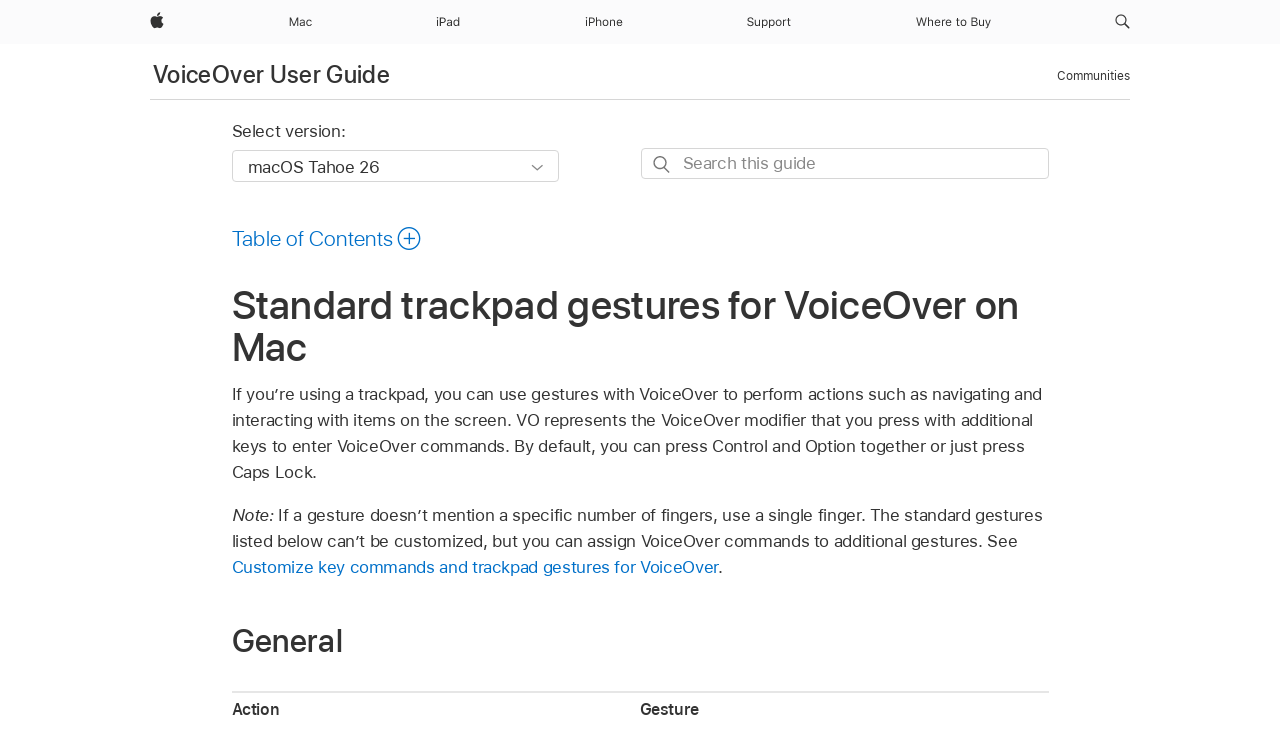

--- FILE ---
content_type: text/html;charset=utf-8
request_url: https://support.apple.com/en-bw/guide/voiceover/vo27992/mac
body_size: 24874
content:

    
<!DOCTYPE html>
<html lang="en" prefix="og: http://ogp.me/ns#" dir=ltr>

<head>
	<meta name="viewport" content="width=device-width, initial-scale=1" />
	<meta http-equiv="content-type" content="text/html; charset=UTF-8" />
	<title lang="en">Standard trackpad gestures for VoiceOver on Mac - Apple Support (BW)</title>
	<link rel="dns-prefetch" href="https://www.apple.com/" />
	<link rel="preconnect" href="https://www.apple.com/" crossorigin />
	<link rel="canonical" href="https://support.apple.com/en-bw/guide/voiceover/vo27992/mac" />
	<link rel="apple-touch-icon" href="/favicon.ico">
    <link rel="icon" type="image/png" href="/favicon.ico">
	
	
		<meta name="description" content="On your Mac, use VoiceOver standard gestures to navigate and interact with items on the screen." />
		<meta property="og:url" content="https://support.apple.com/en-bw/guide/voiceover/vo27992/mac" />
		<meta property="og:title" content="Standard trackpad gestures for VoiceOver on Mac" />
		<meta property="og:description" content="On your Mac, use VoiceOver standard gestures to navigate and interact with items on the screen." />
		<meta property="og:site_name" content="Apple Support" />
		<meta property="og:locale" content="en_BW" />
		<meta property="og:type" content="article" />
		<meta name="ac-gn-search-field[locale]" content="en_BW" />
	

	
	
	
	
		<link rel="alternate" hreflang="en-ie" href="https://support.apple.com/en-ie/guide/voiceover/vo27992/mac">
	
		<link rel="alternate" hreflang="ar-kw" href="https://support.apple.com/ar-kw/guide/voiceover/vo27992/mac">
	
		<link rel="alternate" hreflang="en-il" href="https://support.apple.com/en-il/guide/voiceover/vo27992/mac">
	
		<link rel="alternate" hreflang="ms-my" href="https://support.apple.com/ms-my/guide/voiceover/vo27992/mac">
	
		<link rel="alternate" hreflang="en-in" href="https://support.apple.com/en-in/guide/voiceover/vo27992/mac">
	
		<link rel="alternate" hreflang="en-ae" href="https://support.apple.com/en-ae/guide/voiceover/vo27992/mac">
	
		<link rel="alternate" hreflang="en-za" href="https://support.apple.com/en-za/guide/voiceover/vo27992/mac">
	
		<link rel="alternate" hreflang="ta-in" href="https://support.apple.com/ta-in/guide/voiceover/vo27992/mac">
	
		<link rel="alternate" hreflang="no-no" href="https://support.apple.com/no-no/guide/voiceover/vo27992/mac">
	
		<link rel="alternate" hreflang="en-al" href="https://support.apple.com/en-al/guide/voiceover/vo27992/mac">
	
		<link rel="alternate" hreflang="en-is" href="https://support.apple.com/en-is/guide/voiceover/vo27992/mac">
	
		<link rel="alternate" hreflang="el-gr" href="https://support.apple.com/el-gr/guide/voiceover/vo27992/mac">
	
		<link rel="alternate" hreflang="en-am" href="https://support.apple.com/en-am/guide/voiceover/vo27992/mac">
	
		<link rel="alternate" hreflang="nl-nl" href="https://support.apple.com/nl-nl/guide/voiceover/vo27992/mac">
	
		<link rel="alternate" hreflang="en-au" href="https://support.apple.com/en-au/guide/voiceover/vo27992/mac">
	
		<link rel="alternate" hreflang="he-il" href="https://support.apple.com/he-il/guide/voiceover/vo27992/mac">
	
		<link rel="alternate" hreflang="en-az" href="https://support.apple.com/en-az/guide/voiceover/vo27992/mac">
	
		<link rel="alternate" hreflang="or-in" href="https://support.apple.com/or-in/guide/voiceover/vo27992/mac">
	
		<link rel="alternate" hreflang="hu-hu" href="https://support.apple.com/hu-hu/guide/voiceover/vo27992/mac">
	
		<link rel="alternate" hreflang="ml-in" href="https://support.apple.com/ml-in/guide/voiceover/vo27992/mac">
	
		<link rel="alternate" hreflang="en-jo" href="https://support.apple.com/en-jo/guide/voiceover/vo27992/mac">
	
		<link rel="alternate" hreflang="en-bh" href="https://support.apple.com/en-bh/guide/voiceover/vo27992/mac">
	
		<link rel="alternate" hreflang="es-cl" href="https://support.apple.com/es-cl/guide/voiceover/vo27992/mac">
	
		<link rel="alternate" hreflang="fr-sn" href="https://support.apple.com/fr-sn/guide/voiceover/vo27992/mac">
	
		<link rel="alternate" hreflang="fr-ca" href="https://support.apple.com/fr-ca/guide/voiceover/vo27992/mac">
	
		<link rel="alternate" hreflang="es-co" href="https://support.apple.com/es-co/guide/voiceover/vo27992/mac">
	
		<link rel="alternate" hreflang="pl-pl" href="https://support.apple.com/pl-pl/guide/voiceover/vo27992/mac">
	
		<link rel="alternate" hreflang="en-bn" href="https://support.apple.com/en-bn/guide/voiceover/vo27992/mac">
	
		<link rel="alternate" hreflang="pt-pt" href="https://support.apple.com/pt-pt/guide/voiceover/vo27992/mac">
	
		<link rel="alternate" hreflang="en-sa" href="https://support.apple.com/en-sa/guide/voiceover/vo27992/mac">
	
		<link rel="alternate" hreflang="fr-be" href="https://support.apple.com/fr-be/guide/voiceover/vo27992/mac">
	
		<link rel="alternate" hreflang="ar-eg" href="https://support.apple.com/ar-eg/guide/voiceover/vo27992/mac">
	
		<link rel="alternate" hreflang="en-bw" href="https://support.apple.com/en-bw/guide/voiceover/vo27992/mac">
	
		<link rel="alternate" hreflang="en-sg" href="https://support.apple.com/en-sg/guide/voiceover/vo27992/mac">
	
		<link rel="alternate" hreflang="en-by" href="https://support.apple.com/en-by/guide/voiceover/vo27992/mac">
	
		<link rel="alternate" hreflang="en-ke" href="https://support.apple.com/en-ke/guide/voiceover/vo27992/mac">
	
		<link rel="alternate" hreflang="hr-hr" href="https://support.apple.com/hr-hr/guide/voiceover/vo27992/mac">
	
		<link rel="alternate" hreflang="en-om" href="https://support.apple.com/en-om/guide/voiceover/vo27992/mac">
	
		<link rel="alternate" hreflang="en-ge" href="https://support.apple.com/en-ge/guide/voiceover/vo27992/mac">
	
		<link rel="alternate" hreflang="zh-mo" href="https://support.apple.com/zh-mo/guide/voiceover/vo27992/mac">
	
		<link rel="alternate" hreflang="de-at" href="https://support.apple.com/de-at/guide/voiceover/vo27992/mac">
	
		<link rel="alternate" hreflang="en-gu" href="https://support.apple.com/en-gu/guide/voiceover/vo27992/mac">
	
		<link rel="alternate" hreflang="en-gw" href="https://support.apple.com/en-gw/guide/voiceover/vo27992/mac">
	
		<link rel="alternate" hreflang="fr-gn" href="https://support.apple.com/fr-gn/guide/voiceover/vo27992/mac">
	
		<link rel="alternate" hreflang="fr-gq" href="https://support.apple.com/fr-gq/guide/voiceover/vo27992/mac">
	
		<link rel="alternate" hreflang="cs-cz" href="https://support.apple.com/cs-cz/guide/voiceover/vo27992/mac">
	
		<link rel="alternate" hreflang="en-ph" href="https://support.apple.com/en-ph/guide/voiceover/vo27992/mac">
	
		<link rel="alternate" hreflang="zh-tw" href="https://support.apple.com/zh-tw/guide/voiceover/vo27992/mac">
	
		<link rel="alternate" hreflang="en-hk" href="https://support.apple.com/en-hk/guide/voiceover/vo27992/mac">
	
		<link rel="alternate" hreflang="ko-kr" href="https://support.apple.com/ko-kr/guide/voiceover/vo27992/mac">
	
		<link rel="alternate" hreflang="sk-sk" href="https://support.apple.com/sk-sk/guide/voiceover/vo27992/mac">
	
		<link rel="alternate" hreflang="ru-ru" href="https://support.apple.com/ru-ru/guide/voiceover/vo27992/mac">
	
		<link rel="alternate" hreflang="ar-om" href="https://support.apple.com/ar-om/guide/voiceover/vo27992/mac">
	
		<link rel="alternate" hreflang="en-qa" href="https://support.apple.com/en-qa/guide/voiceover/vo27992/mac">
	
		<link rel="alternate" hreflang="sv-se" href="https://support.apple.com/sv-se/guide/voiceover/vo27992/mac">
	
		<link rel="alternate" hreflang="mr-in" href="https://support.apple.com/mr-in/guide/voiceover/vo27992/mac">
	
		<link rel="alternate" hreflang="da-dk" href="https://support.apple.com/da-dk/guide/voiceover/vo27992/mac">
	
		<link rel="alternate" hreflang="uk-ua" href="https://support.apple.com/uk-ua/guide/voiceover/vo27992/mac">
	
		<link rel="alternate" hreflang="en-us" href="https://support.apple.com/guide/voiceover/vo27992/mac">
	
		<link rel="alternate" hreflang="en-mk" href="https://support.apple.com/en-mk/guide/voiceover/vo27992/mac">
	
		<link rel="alternate" hreflang="en-mn" href="https://support.apple.com/en-mn/guide/voiceover/vo27992/mac">
	
		<link rel="alternate" hreflang="gu-in" href="https://support.apple.com/gu-in/guide/voiceover/vo27992/mac">
	
		<link rel="alternate" hreflang="en-eg" href="https://support.apple.com/en-eg/guide/voiceover/vo27992/mac">
	
		<link rel="alternate" hreflang="en-mo" href="https://support.apple.com/en-mo/guide/voiceover/vo27992/mac">
	
		<link rel="alternate" hreflang="en-uz" href="https://support.apple.com/en-uz/guide/voiceover/vo27992/mac">
	
		<link rel="alternate" hreflang="fr-ne" href="https://support.apple.com/fr-ne/guide/voiceover/vo27992/mac">
	
		<link rel="alternate" hreflang="en-mt" href="https://support.apple.com/en-mt/guide/voiceover/vo27992/mac">
	
		<link rel="alternate" hreflang="nl-be" href="https://support.apple.com/nl-be/guide/voiceover/vo27992/mac">
	
		<link rel="alternate" hreflang="zh-cn" href="https://support.apple.com/zh-cn/guide/voiceover/vo27992/mac">
	
		<link rel="alternate" hreflang="te-in" href="https://support.apple.com/te-in/guide/voiceover/vo27992/mac">
	
		<link rel="alternate" hreflang="en-mz" href="https://support.apple.com/en-mz/guide/voiceover/vo27992/mac">
	
		<link rel="alternate" hreflang="fr-ml" href="https://support.apple.com/fr-ml/guide/voiceover/vo27992/mac">
	
		<link rel="alternate" hreflang="en-my" href="https://support.apple.com/en-my/guide/voiceover/vo27992/mac">
	
		<link rel="alternate" hreflang="hi-in" href="https://support.apple.com/hi-in/guide/voiceover/vo27992/mac">
	
		<link rel="alternate" hreflang="fr-mu" href="https://support.apple.com/fr-mu/guide/voiceover/vo27992/mac">
	
		<link rel="alternate" hreflang="en-ng" href="https://support.apple.com/en-ng/guide/voiceover/vo27992/mac">
	
		<link rel="alternate" hreflang="el-cy" href="https://support.apple.com/el-cy/guide/voiceover/vo27992/mac">
	
		<link rel="alternate" hreflang="en-vn" href="https://support.apple.com/en-vn/guide/voiceover/vo27992/mac">
	
		<link rel="alternate" hreflang="ja-jp" href="https://support.apple.com/ja-jp/guide/voiceover/vo27992/mac">
	
		<link rel="alternate" hreflang="de-ch" href="https://support.apple.com/de-ch/guide/voiceover/vo27992/mac">
	
		<link rel="alternate" hreflang="ar-qa" href="https://support.apple.com/ar-qa/guide/voiceover/vo27992/mac">
	
		<link rel="alternate" hreflang="en-nz" href="https://support.apple.com/en-nz/guide/voiceover/vo27992/mac">
	
		<link rel="alternate" hreflang="ro-ro" href="https://support.apple.com/ro-ro/guide/voiceover/vo27992/mac">
	
		<link rel="alternate" hreflang="it-ch" href="https://support.apple.com/it-ch/guide/voiceover/vo27992/mac">
	
		<link rel="alternate" hreflang="tr-tr" href="https://support.apple.com/tr-tr/guide/voiceover/vo27992/mac">
	
		<link rel="alternate" hreflang="fr-fr" href="https://support.apple.com/fr-fr/guide/voiceover/vo27992/mac">
	
		<link rel="alternate" hreflang="vi-vn" href="https://support.apple.com/vi-vn/guide/voiceover/vo27992/mac">
	
		<link rel="alternate" hreflang="en-gb" href="https://support.apple.com/en-gb/guide/voiceover/vo27992/mac">
	
		<link rel="alternate" hreflang="fi-fi" href="https://support.apple.com/fi-fi/guide/voiceover/vo27992/mac">
	
		<link rel="alternate" hreflang="en-kg" href="https://support.apple.com/en-kg/guide/voiceover/vo27992/mac">
	
		<link rel="alternate" hreflang="en-ca" href="https://support.apple.com/en-ca/guide/voiceover/vo27992/mac">
	
		<link rel="alternate" hreflang="fr-tn" href="https://support.apple.com/fr-tn/guide/voiceover/vo27992/mac">
	
		<link rel="alternate" hreflang="ar-ae" href="https://support.apple.com/ar-ae/guide/voiceover/vo27992/mac">
	
		<link rel="alternate" hreflang="sl-si" href="https://support.apple.com/sl-si/guide/voiceover/vo27992/mac">
	
		<link rel="alternate" hreflang="bn-in" href="https://support.apple.com/bn-in/guide/voiceover/vo27992/mac">
	
		<link rel="alternate" hreflang="en-kw" href="https://support.apple.com/en-kw/guide/voiceover/vo27992/mac">
	
		<link rel="alternate" hreflang="en-kz" href="https://support.apple.com/en-kz/guide/voiceover/vo27992/mac">
	
		<link rel="alternate" hreflang="fr-cf" href="https://support.apple.com/fr-cf/guide/voiceover/vo27992/mac">
	
		<link rel="alternate" hreflang="fr-ci" href="https://support.apple.com/fr-ci/guide/voiceover/vo27992/mac">
	
		<link rel="alternate" hreflang="pa-in" href="https://support.apple.com/pa-in/guide/voiceover/vo27992/mac">
	
		<link rel="alternate" hreflang="fr-ch" href="https://support.apple.com/fr-ch/guide/voiceover/vo27992/mac">
	
		<link rel="alternate" hreflang="es-us" href="https://support.apple.com/es-us/guide/voiceover/vo27992/mac">
	
		<link rel="alternate" hreflang="kn-in" href="https://support.apple.com/kn-in/guide/voiceover/vo27992/mac">
	
		<link rel="alternate" hreflang="fr-cm" href="https://support.apple.com/fr-cm/guide/voiceover/vo27992/mac">
	
		<link rel="alternate" hreflang="en-lb" href="https://support.apple.com/en-lb/guide/voiceover/vo27992/mac">
	
		<link rel="alternate" hreflang="en-tj" href="https://support.apple.com/en-tj/guide/voiceover/vo27992/mac">
	
		<link rel="alternate" hreflang="en-tm" href="https://support.apple.com/en-tm/guide/voiceover/vo27992/mac">
	
		<link rel="alternate" hreflang="ar-sa" href="https://support.apple.com/ar-sa/guide/voiceover/vo27992/mac">
	
		<link rel="alternate" hreflang="de-de" href="https://support.apple.com/de-de/guide/voiceover/vo27992/mac">
	
		<link rel="alternate" hreflang="ca-es" href="https://support.apple.com/ca-es/guide/voiceover/vo27992/mac">
	
		<link rel="alternate" hreflang="en-lk" href="https://support.apple.com/en-lk/guide/voiceover/vo27992/mac">
	
		<link rel="alternate" hreflang="fr-ma" href="https://support.apple.com/fr-ma/guide/voiceover/vo27992/mac">
	
		<link rel="alternate" hreflang="zh-hk" href="https://support.apple.com/zh-hk/guide/voiceover/vo27992/mac">
	
		<link rel="alternate" hreflang="pt-br" href="https://support.apple.com/pt-br/guide/voiceover/vo27992/mac">
	
		<link rel="alternate" hreflang="de-li" href="https://support.apple.com/de-li/guide/voiceover/vo27992/mac">
	
		<link rel="alternate" hreflang="es-es" href="https://support.apple.com/es-es/guide/voiceover/vo27992/mac">
	
		<link rel="alternate" hreflang="ar-bh" href="https://support.apple.com/ar-bh/guide/voiceover/vo27992/mac">
	
		<link rel="alternate" hreflang="fr-mg" href="https://support.apple.com/fr-mg/guide/voiceover/vo27992/mac">
	
		<link rel="alternate" hreflang="ar-jo" href="https://support.apple.com/ar-jo/guide/voiceover/vo27992/mac">
	
		<link rel="alternate" hreflang="es-mx" href="https://support.apple.com/es-mx/guide/voiceover/vo27992/mac">
	
		<link rel="alternate" hreflang="it-it" href="https://support.apple.com/it-it/guide/voiceover/vo27992/mac">
	
		<link rel="alternate" hreflang="ur-in" href="https://support.apple.com/ur-in/guide/voiceover/vo27992/mac">
	
		<link rel="alternate" hreflang="id-id" href="https://support.apple.com/id-id/guide/voiceover/vo27992/mac">
	
		<link rel="alternate" hreflang="de-lu" href="https://support.apple.com/de-lu/guide/voiceover/vo27992/mac">
	
		<link rel="alternate" hreflang="en-md" href="https://support.apple.com/en-md/guide/voiceover/vo27992/mac">
	
		<link rel="alternate" hreflang="fr-lu" href="https://support.apple.com/fr-lu/guide/voiceover/vo27992/mac">
	
		<link rel="alternate" hreflang="en-me" href="https://support.apple.com/en-me/guide/voiceover/vo27992/mac">
	
		<link rel="alternate" hreflang="th-th" href="https://support.apple.com/th-th/guide/voiceover/vo27992/mac">
	

		<link rel="preload" as="style" href="/clientside/build/apd-sasskit.built.css" onload="this.onload=null;this.rel='stylesheet'">
		<noscript>
			<link rel="stylesheet" href="/clientside/build/apd-sasskit.built.css" type="text/css" />
		</noscript>

		
			<link rel="preload" as="style" href="/clientside/build/app-apd.css" onload="this.onload=null;this.rel='stylesheet'">
			<noscript>
				<link rel="stylesheet" href="/clientside/build/app-apd.css" type="text/css" />
			</noscript>
    	

	
    <link rel="preload" as="style"
        href="//www.apple.com/wss/fonts?families=SF+Pro,v1:200,300,400,500,600|SF+Pro+Icons,v1"
        onload="this.onload=null;this.rel='stylesheet'">
    <noscript>
        <link rel="stylesheet" href="//www.apple.com/wss/fonts?families=SF+Pro,v1:200,300,400,500,600|SF+Pro+Icons,v1" type="text/css" />
    </noscript>


	<script>
 
    var _applemd = {
        page: {
            
            site_section: "kb",
            
            content_type: "bk",
            info_type: "",
            topics: "",
            in_house: "",
            locale: "en-bw",
            
                content_template: "topic",
            
            friendly_content: {
                title: `VoiceOver User Guide`,
                publish_date: "12122025",
                
                    topic_id:   "VO27992",
                    article_id        :   "BK_819B77CDBB2F6F78F3D26F4316B3C484_VO27992",
                    product_version   :   "voiceover, 10",
                    os_version        :   "macOS Tahoe 26, 26",
                    article_version   :   "1"
                
            },
            
            
        },
        
            product: "voiceover"
        
    };
    const isMobilePlayer = /iPhone|iPod|Android/i.test(navigator.userAgent);
    

</script>

	
	<script>
		var data = {	
			showHelpFulfeedBack: true,
			id: "BK_819B77CDBB2F6F78F3D26F4316B3C484_VO27992",
			locale: "en_US",
			podCookie: "bw~en",
			source : "",
			isSecureEnv: false,
			dtmPageSource: "topic",
			domain: "support.apple.com",
			isNeighborJsEnabled: true,
            dtmPageName: "acs.pageload"
		}
		window.appState = JSON.stringify(data);
	</script>
	 
		<script src="/clientside/build/nn.js" type="text/javascript" charset="utf-8"></script>
<script>
    
     var neighborInitData = {
        appDataSchemaVersion: '1.0.0',
        webVitalDataThrottlingPercentage: 100,
        reportThrottledWebVitalDataTypes: ['system:dom-content-loaded', 'system:load', 'system:unfocus', 'system:focus', 'system:unload', 'system:page-hide', 'system:visibility-change-visible', 'system:visibility-change-hidden', 'system:event', 'app:load', 'app:unload', 'app:event'],
        trackMarcomSearch: true,
        trackSurvey: true,
        
        endpoint: 'https://supportmetrics.apple.com/content/services/stats'
    }
</script>

	



</head>


	<body id="vo27992" dir="ltr" data-istaskopen="true" lang="en" class="ac-gn-current-support no-js AppleTopic apd-topic dark-mode-enabled" data-designversion="2" itemscope
		itemtype="https://schema.org/TechArticle">

    
	
		





		 <meta name="globalnav-store-key" content="S2A49YFKJF2JAT22K" />
<meta name="globalnav-search-field[name]" content="q" />
<meta name="globalnav-search-field[action]" content="https://support.apple.com/kb/index" />
<meta name="globalnav-search-field[src]" content="globalnav_support" />
<meta name="globalnav-search-field[type]" content="organic" />
<meta name="globalnav-search-field[page]" content="search" />
<meta name="globalnav-search-field[locale]" content="en_BW" />
<meta name="globalnav-search-field[placeholder]" content="Search Support" />
<link
  rel="stylesheet"
  type="text/css"
  href="https://www.apple.com/api-www/global-elements/global-header/v1/assets/globalheader.css"
/>
<div id="globalheader" class="globalnav-scrim globalheader-light"><aside id="globalmessage-segment" lang="en-BW" dir="ltr" class="globalmessage-segment"><ul data-strings="{}" class="globalmessage-segment-content"></ul></aside><nav id="globalnav" lang="en-BW" dir="ltr" aria-label="Global" data-analytics-element-engagement-start="globalnav:onFlyoutOpen" data-analytics-element-engagement-end="globalnav:onFlyoutClose" data-analytics-activitymap-region-id="global nav" data-analytics-region="global nav" class="globalnav no-js   "><div class="globalnav-content"><div class="globalnav-item globalnav-menuback"><button aria-label="Main menu" class="globalnav-menuback-button"><span class="globalnav-chevron-icon"><svg height="48" viewBox="0 0 9 48" width="9" xmlns="http://www.w3.org/2000/svg"><path d="m1.5618 24.0621 6.5581-6.4238c.2368-.2319.2407-.6118.0088-.8486-.2324-.2373-.6123-.2407-.8486-.0088l-7 6.8569c-.1157.1138-.1807.2695-.1802.4316.001.1621.0674.3174.1846.4297l7 6.7241c.1162.1118.2661.1675.4155.1675.1577 0 .3149-.062.4326-.1846.2295-.2388.2222-.6187-.0171-.8481z"></path></svg></span></button></div><ul id="globalnav-list" class="globalnav-list"><li data-analytics-element-engagement="globalnav hover - apple" class="
				globalnav-item
				globalnav-item-apple
				
				
			"><a href="https://www.apple.com/bw/" data-globalnav-item-name="apple" data-analytics-title="apple home" aria-label="Apple" class="globalnav-link globalnav-link-apple"><span class="globalnav-image-regular globalnav-link-image"><svg height="44" viewBox="0 0 14 44" width="14" xmlns="http://www.w3.org/2000/svg"><path d="m13.0729 17.6825a3.61 3.61 0 0 0 -1.7248 3.0365 3.5132 3.5132 0 0 0 2.1379 3.2223 8.394 8.394 0 0 1 -1.0948 2.2618c-.6816.9812-1.3943 1.9623-2.4787 1.9623s-1.3633-.63-2.613-.63c-1.2187 0-1.6525.6507-2.644.6507s-1.6834-.9089-2.4787-2.0243a9.7842 9.7842 0 0 1 -1.6628-5.2776c0-3.0984 2.014-4.7405 3.9969-4.7405 1.0535 0 1.9314.6919 2.5924.6919.63 0 1.6112-.7333 2.8092-.7333a3.7579 3.7579 0 0 1 3.1604 1.5802zm-3.7284-2.8918a3.5615 3.5615 0 0 0 .8469-2.22 1.5353 1.5353 0 0 0 -.031-.32 3.5686 3.5686 0 0 0 -2.3445 1.2084 3.4629 3.4629 0 0 0 -.8779 2.1585 1.419 1.419 0 0 0 .031.2892 1.19 1.19 0 0 0 .2169.0207 3.0935 3.0935 0 0 0 2.1586-1.1368z"></path></svg></span><span class="globalnav-image-compact globalnav-link-image"><svg height="48" viewBox="0 0 17 48" width="17" xmlns="http://www.w3.org/2000/svg"><path d="m15.5752 19.0792a4.2055 4.2055 0 0 0 -2.01 3.5376 4.0931 4.0931 0 0 0 2.4908 3.7542 9.7779 9.7779 0 0 1 -1.2755 2.6351c-.7941 1.1431-1.6244 2.2862-2.8878 2.2862s-1.5883-.734-3.0443-.734c-1.42 0-1.9252.7581-3.08.7581s-1.9611-1.0589-2.8876-2.3584a11.3987 11.3987 0 0 1 -1.9373-6.1487c0-3.61 2.3464-5.523 4.6566-5.523 1.2274 0 2.25.8062 3.02.8062.734 0 1.8771-.8543 3.2729-.8543a4.3778 4.3778 0 0 1 3.6822 1.841zm-6.8586-2.0456a1.3865 1.3865 0 0 1 -.2527-.024 1.6557 1.6557 0 0 1 -.0361-.337 4.0341 4.0341 0 0 1 1.0228-2.5148 4.1571 4.1571 0 0 1 2.7314-1.4078 1.7815 1.7815 0 0 1 .0361.373 4.1487 4.1487 0 0 1 -.9867 2.587 3.6039 3.6039 0 0 1 -2.5148 1.3236z"></path></svg></span><span class="globalnav-link-text">Apple</span></a></li><li data-topnav-flyout-item="menu" data-topnav-flyout-label="Menu" role="none" class="globalnav-item globalnav-menu"><div data-topnav-flyout="menu" class="globalnav-flyout"><div class="globalnav-menu-list"><div data-analytics-element-engagement="globalnav hover - mac" class="
				globalnav-item
				globalnav-item-mac
				globalnav-item-menu
				
			"><ul role="none" class="globalnav-submenu-trigger-group"><li class="globalnav-submenu-trigger-item"><a href="https://www.apple.com/bw/mac/" data-globalnav-item-name="mac" data-topnav-flyout-trigger-compact="true" data-analytics-title="mac" data-analytics-element-engagement="hover - mac" aria-label="Mac" class="globalnav-link globalnav-submenu-trigger-link globalnav-link-mac"><span class="globalnav-link-text-container"><span class="globalnav-image-regular globalnav-link-image"><svg height="44" viewBox="0 0 23 44" width="23" xmlns="http://www.w3.org/2000/svg"><path d="m8.1558 25.9987v-6.457h-.0703l-2.666 6.457h-.8907l-2.666-6.457h-.0703v6.457h-.9844v-8.4551h1.2246l2.8945 7.0547h.0938l2.8945-7.0547h1.2246v8.4551zm2.5166-1.7696c0-1.1309.832-1.7812 2.3027-1.8691l1.8223-.1113v-.5742c0-.7793-.4863-1.207-1.4297-1.207-.7559 0-1.2832.2871-1.4238.7852h-1.0195c.1348-1.0137 1.1309-1.6816 2.4785-1.6816 1.541 0 2.4023.791 2.4023 2.1035v4.3242h-.9609v-.9318h-.0938c-.4102.6738-1.1016 1.043-1.9453 1.043-1.2246 0-2.1328-.7266-2.1328-1.8809zm4.125-.5859v-.5801l-1.6992.1113c-.9609.0645-1.3828.3984-1.3828 1.0312 0 .6445.5449 1.0195 1.2773 1.0195 1.0371.0001 1.8047-.6796 1.8047-1.5819zm6.958-2.0273c-.1641-.627-.7207-1.1367-1.6289-1.1367-1.1367 0-1.8516.9082-1.8516 2.3379 0 1.459.7266 2.3848 1.8516 2.3848.8496 0 1.4414-.3926 1.6289-1.1074h1.0195c-.1816 1.1602-1.125 2.0156-2.6426 2.0156-1.7695 0-2.9004-1.2832-2.9004-3.293 0-1.9688 1.125-3.2461 2.8945-3.2461 1.5352 0 2.4727.9199 2.6484 2.0449z"></path></svg></span><span class="globalnav-link-text">Mac</span></span></a></li></ul></div><div data-analytics-element-engagement="globalnav hover - ipad" class="
				globalnav-item
				globalnav-item-ipad
				globalnav-item-menu
				
			"><ul role="none" class="globalnav-submenu-trigger-group"><li class="globalnav-submenu-trigger-item"><a href="https://www.apple.com/bw/ipad/" data-globalnav-item-name="ipad" data-topnav-flyout-trigger-compact="true" data-analytics-title="ipad" data-analytics-element-engagement="hover - ipad" aria-label="iPad" class="globalnav-link globalnav-submenu-trigger-link globalnav-link-ipad"><span class="globalnav-link-text-container"><span class="globalnav-image-regular globalnav-link-image"><svg height="44" viewBox="0 0 24 44" width="24" xmlns="http://www.w3.org/2000/svg"><path d="m14.9575 23.7002c0 .902-.768 1.582-1.805 1.582-.732 0-1.277-.375-1.277-1.02 0-.632.422-.966 1.383-1.031l1.699-.111zm-1.395-4.072c-1.347 0-2.343.668-2.478 1.681h1.019c.141-.498.668-.785 1.424-.785.944 0 1.43.428 1.43 1.207v.574l-1.822.112c-1.471.088-2.303.738-2.303 1.869 0 1.154.908 1.881 2.133 1.881.844 0 1.535-.369 1.945-1.043h.094v.931h.961v-4.324c0-1.312-.862-2.103-2.403-2.103zm6.769 5.575c-1.155 0-1.846-.885-1.846-2.361 0-1.471.697-2.362 1.846-2.362 1.142 0 1.857.914 1.857 2.362 0 1.459-.709 2.361-1.857 2.361zm1.834-8.027v3.503h-.088c-.358-.691-1.102-1.107-1.981-1.107-1.605 0-2.654 1.289-2.654 3.27 0 1.986 1.037 3.269 2.654 3.269.873 0 1.623-.416 2.022-1.119h.093v1.008h.961v-8.824zm-15.394 4.869h-1.863v-3.563h1.863c1.225 0 1.899.639 1.899 1.799 0 1.119-.697 1.764-1.899 1.764zm.276-4.5h-3.194v8.455h1.055v-3.018h2.127c1.588 0 2.719-1.119 2.719-2.701 0-1.611-1.108-2.736-2.707-2.736zm-6.064 8.454h1.008v-6.316h-1.008zm-.199-8.237c0-.387.316-.704.703-.704s.703.317.703.704c0 .386-.316.703-.703.703s-.703-.317-.703-.703z"></path></svg></span><span class="globalnav-link-text">iPad</span></span></a></li></ul></div><div data-analytics-element-engagement="globalnav hover - iphone" class="
				globalnav-item
				globalnav-item-iphone
				globalnav-item-menu
				
			"><ul role="none" class="globalnav-submenu-trigger-group"><li class="globalnav-submenu-trigger-item"><a href="https://www.apple.com/bw/iphone/" data-globalnav-item-name="iphone" data-topnav-flyout-trigger-compact="true" data-analytics-title="iphone" data-analytics-element-engagement="hover - iphone" aria-label="iPhone" class="globalnav-link globalnav-submenu-trigger-link globalnav-link-iphone"><span class="globalnav-link-text-container"><span class="globalnav-image-regular globalnav-link-image"><svg height="44" viewBox="0 0 38 44" width="38" xmlns="http://www.w3.org/2000/svg"><path d="m32.7129 22.3203h3.48c-.023-1.119-.691-1.857-1.693-1.857-1.008 0-1.711.738-1.787 1.857zm4.459 2.045c-.293 1.078-1.277 1.746-2.66 1.746-1.752 0-2.848-1.266-2.848-3.264 0-1.986 1.113-3.275 2.848-3.275 1.705 0 2.742 1.213 2.742 3.176v.386h-4.541v.047c.053 1.248.75 2.039 1.822 2.039.815 0 1.366-.298 1.629-.855zm-12.282-4.682h.961v.996h.094c.316-.697.932-1.107 1.898-1.107 1.418 0 2.209.838 2.209 2.338v4.09h-1.007v-3.844c0-1.137-.481-1.676-1.489-1.676s-1.658.674-1.658 1.781v3.739h-1.008zm-2.499 3.158c0-1.5-.674-2.361-1.869-2.361-1.196 0-1.87.861-1.87 2.361 0 1.495.674 2.362 1.87 2.362 1.195 0 1.869-.867 1.869-2.362zm-4.782 0c0-2.033 1.114-3.269 2.913-3.269 1.798 0 2.912 1.236 2.912 3.269 0 2.028-1.114 3.27-2.912 3.27-1.799 0-2.913-1.242-2.913-3.27zm-6.636-5.666h1.008v3.504h.093c.317-.697.979-1.107 1.946-1.107 1.336 0 2.179.855 2.179 2.338v4.09h-1.007v-3.844c0-1.119-.504-1.676-1.459-1.676-1.131 0-1.752.715-1.752 1.781v3.739h-1.008zm-6.015 4.87h1.863c1.202 0 1.899-.645 1.899-1.764 0-1.16-.674-1.799-1.899-1.799h-1.863zm2.139-4.5c1.599 0 2.707 1.125 2.707 2.736 0 1.582-1.131 2.701-2.719 2.701h-2.127v3.018h-1.055v-8.455zm-6.114 8.454h1.008v-6.316h-1.008zm-.2-8.238c0-.386.317-.703.703-.703.387 0 .704.317.704.703 0 .387-.317.704-.704.704-.386 0-.703-.317-.703-.704z"></path></svg></span><span class="globalnav-link-text">iPhone</span></span></a></li></ul></div><div data-analytics-element-engagement="globalnav hover - support" class="
				globalnav-item
				globalnav-item-support
				globalnav-item-menu
				
			"><ul role="none" class="globalnav-submenu-trigger-group"><li class="globalnav-submenu-trigger-item"><a href="https://support.apple.com/en-bw/?cid=gn-ols-home-hp-tab" data-globalnav-item-name="support" data-topnav-flyout-trigger-compact="true" data-analytics-title="support" data-analytics-element-engagement="hover - support" data-analytics-exit-link="true" aria-label="Support" class="globalnav-link globalnav-submenu-trigger-link globalnav-link-support"><span class="globalnav-link-text-container"><span class="globalnav-image-regular globalnav-link-image"><svg height="44" viewBox="0 0 44 44" width="44" xmlns="http://www.w3.org/2000/svg"><path d="m42.1206 18.0337v1.635h1.406v.844h-1.406v3.574c0 .744.281 1.06.937 1.06.182 0 .282-.006.469-.023v.849c-.199.036-.392.059-.592.059-1.3 0-1.822-.48-1.822-1.687v-3.832h-1.019v-.844h1.019v-1.635zm-6.131 1.635h.961v.937h.093c.188-.615.914-1.049 1.752-1.049.164 0 .375.012.504.03v1.008c-.082-.024-.445-.059-.644-.059-.961 0-1.659.644-1.659 1.535v3.914h-1.007zm-2.463 3.158c0-1.5-.674-2.361-1.869-2.361s-1.869.861-1.869 2.361c0 1.494.674 2.361 1.869 2.361s1.869-.867 1.869-2.361zm-4.781 0c0-2.033 1.113-3.27 2.912-3.27s2.912 1.237 2.912 3.27c0 2.027-1.113 3.27-2.912 3.27s-2.912-1.243-2.912-3.27zm-2.108 0c0-1.477-.692-2.361-1.846-2.361-1.143 0-1.863.908-1.863 2.361 0 1.447.72 2.361 1.857 2.361 1.16 0 1.852-.884 1.852-2.361zm1.043 0c0 1.975-1.049 3.27-2.655 3.27-.902 0-1.629-.393-1.974-1.061h-.094v3.059h-1.008v-8.426h.961v1.054h.094c.404-.726 1.16-1.166 2.021-1.166 1.612 0 2.655 1.284 2.655 3.27zm-8.048 0c0-1.477-.691-2.361-1.845-2.361-1.143 0-1.864.908-1.864 2.361 0 1.447.721 2.361 1.858 2.361 1.16 0 1.851-.884 1.851-2.361zm1.043 0c0 1.975-1.049 3.27-2.654 3.27-.902 0-1.629-.393-1.975-1.061h-.093v3.059h-1.008v-8.426h.961v1.054h.093c.405-.726 1.161-1.166 2.022-1.166 1.611 0 2.654 1.284 2.654 3.27zm-7.645 3.158h-.961v-.99h-.094c-.316.703-.99 1.102-1.957 1.102-1.418 0-2.156-.844-2.156-2.338v-4.09h1.008v3.844c0 1.136.422 1.664 1.43 1.664 1.113 0 1.722-.663 1.722-1.77v-3.738h1.008zm-11.69-2.209c.129.885.972 1.447 2.174 1.447 1.136 0 1.974-.615 1.974-1.453 0-.72-.527-1.177-1.693-1.47l-1.084-.282c-1.529-.386-2.192-1.078-2.192-2.279 0-1.435 1.202-2.408 2.989-2.408 1.634 0 2.853.973 2.941 2.338h-1.06c-.147-.867-.862-1.383-1.916-1.383-1.125 0-1.87.562-1.87 1.418 0 .662.463 1.043 1.629 1.342l.885.234c1.752.44 2.455 1.119 2.455 2.361 0 1.553-1.224 2.543-3.158 2.543-1.793 0-3.029-.949-3.141-2.408z"></path></svg></span><span class="globalnav-link-text">Support</span></span></a></li></ul></div><div data-analytics-element-engagement="globalnav hover - where-to-buy" class="
				globalnav-item
				globalnav-item-where-to-buy
				globalnav-item-menu
				
			"><ul role="none" class="globalnav-submenu-trigger-group"><li class="globalnav-submenu-trigger-item"><a href="https://www.apple.com/bw/buy/" data-globalnav-item-name="where-to-buy" data-topnav-flyout-trigger-compact="true" data-analytics-title="where to buy" data-analytics-element-engagement="hover - where to buy" aria-label="Where to Buy" class="globalnav-link globalnav-submenu-trigger-link globalnav-link-where-to-buy"><span class="globalnav-link-text-container"><span class="globalnav-image-regular globalnav-link-image"><svg height="44" viewBox="0 0 75 44" width="75" xmlns="http://www.w3.org/2000/svg"><path d="m69.7295 28.2349v-.861c.123.023.281.029.422.029.58 0 .896-.275 1.16-1.037l.117-.375-2.338-6.322h1.09l1.735 5.197h.093l1.729-5.197h1.072l-2.467 6.703c-.539 1.465-1.043 1.898-2.162 1.898-.135 0-.31-.012-.451-.035zm-1.646-2.25h-.96v-.99h-.094c-.317.703-.99 1.101-1.957 1.101-1.418 0-2.156-.843-2.156-2.338v-4.089h1.007v3.843c0 1.137.422 1.664 1.43 1.664 1.113 0 1.723-.662 1.723-1.769v-3.738h1.007zm-9.378-.932c1.272 0 1.94-.515 1.94-1.494 0-.978-.692-1.476-2.04-1.476h-1.986v2.97zm-2.086-3.879h1.688c1.277 0 1.927-.457 1.927-1.353 0-.861-.609-1.359-1.658-1.359h-1.957zm-1.055 4.811v-8.455h3.235c1.553 0 2.502.814 2.502 2.109 0 .879-.645 1.676-1.459 1.823v.093c1.154.147 1.887.938 1.887 2.057 0 1.488-1.067 2.373-2.866 2.373zm-6.195-3.158c0-1.5-.674-2.362-1.869-2.362-1.196 0-1.87.862-1.87 2.362 0 1.494.674 2.361 1.87 2.361 1.195 0 1.869-.867 1.869-2.361zm-4.782 0c0-2.033 1.114-3.27 2.913-3.27 1.798 0 2.912 1.237 2.912 3.27 0 2.027-1.114 3.269-2.912 3.269-1.799 0-2.913-1.242-2.913-3.269zm-2.615-4.793v1.635h1.406v.843h-1.406v3.575c0 .744.281 1.06.937 1.06.182 0 .281-.006.469-.023v.849c-.199.035-.393.059-.592.059-1.301 0-1.822-.481-1.822-1.688v-3.832h-1.02v-.843h1.02v-1.635zm-11.219 4.271h3.481c-.024-1.119-.692-1.857-1.693-1.857-1.008 0-1.711.738-1.788 1.857zm4.459 2.045c-.293 1.078-1.277 1.746-2.66 1.746-1.752 0-2.847-1.265-2.847-3.263 0-1.987 1.113-3.276 2.847-3.276 1.705 0 2.742 1.213 2.742 3.176v.387h-4.541v.047c.053 1.248.75 2.039 1.823 2.039.814 0 1.365-.299 1.629-.856zm-9.337-4.681h.961v.937h.094c.188-.615.914-1.049 1.752-1.049.164 0 .375.012.504.03v1.007c-.082-.023-.445-.058-.645-.058-.96 0-1.658.644-1.658 1.535v3.914h-1.008zm-6.122 2.636h3.481c-.024-1.119-.692-1.857-1.693-1.857-1.008 0-1.711.738-1.788 1.857zm4.459 2.045c-.293 1.078-1.277 1.746-2.66 1.746-1.752 0-2.847-1.265-2.847-3.263 0-1.987 1.113-3.276 2.847-3.276 1.705 0 2.742 1.213 2.742 3.176v.387h-4.541v.047c.053 1.248.75 2.039 1.823 2.039.814 0 1.365-.299 1.629-.856zm-12.332-7.189h1.008v3.504h.093c.317-.698.979-1.108 1.946-1.108 1.336 0 2.179.856 2.179 2.338v4.09h-1.007v-3.844c0-1.119-.504-1.676-1.459-1.676-1.131 0-1.752.715-1.752 1.782v3.738h-1.008zm-8.361 8.824h-.996l-2.303-8.455h1.102l1.681 6.873h.071l1.892-6.873h1.067l1.892 6.873h.071l1.681-6.873h1.102l-2.303 8.455h-.996l-1.945-6.674h-.071z"></path></svg></span><span class="globalnav-link-text">Where to Buy</span></span></a></li></ul></div></div></div></li><li data-topnav-flyout-label="Search apple.com" data-analytics-title="open - search field" class="globalnav-item globalnav-search"><a role="button" id="globalnav-menubutton-link-search" href="https://support.apple.com/kb/index?page=search&locale=en_BW" data-topnav-flyout-trigger-regular="true" data-topnav-flyout-trigger-compact="true" aria-label="Search apple.com" data-analytics-title="open - search field" class="globalnav-link globalnav-link-search"><span class="globalnav-image-regular"><svg xmlns="http://www.w3.org/2000/svg" width="15px" height="44px" viewBox="0 0 15 44">
<path d="M14.298,27.202l-3.87-3.87c0.701-0.929,1.122-2.081,1.122-3.332c0-3.06-2.489-5.55-5.55-5.55c-3.06,0-5.55,2.49-5.55,5.55 c0,3.061,2.49,5.55,5.55,5.55c1.251,0,2.403-0.421,3.332-1.122l3.87,3.87c0.151,0.151,0.35,0.228,0.548,0.228 s0.396-0.076,0.548-0.228C14.601,27.995,14.601,27.505,14.298,27.202z M1.55,20c0-2.454,1.997-4.45,4.45-4.45 c2.454,0,4.45,1.997,4.45,4.45S8.454,24.45,6,24.45C3.546,24.45,1.55,22.454,1.55,20z"></path>
</svg>
</span><span class="globalnav-image-compact"><svg height="48" viewBox="0 0 17 48" width="17" xmlns="http://www.w3.org/2000/svg"><path d="m16.2294 29.9556-4.1755-4.0821a6.4711 6.4711 0 1 0 -1.2839 1.2625l4.2005 4.1066a.9.9 0 1 0 1.2588-1.287zm-14.5294-8.0017a5.2455 5.2455 0 1 1 5.2455 5.2527 5.2549 5.2549 0 0 1 -5.2455-5.2527z"></path></svg></span></a><div id="globalnav-submenu-search" aria-labelledby="globalnav-menubutton-link-search" class="globalnav-flyout globalnav-submenu"><div class="globalnav-flyout-scroll-container"><div class="globalnav-flyout-content globalnav-submenu-content"><form action="https://support.apple.com/kb/index" method="get" class="globalnav-searchfield"><div class="globalnav-searchfield-wrapper"><input placeholder="Search apple.com" aria-label="Search apple.com" autocorrect="off" autocapitalize="off" autocomplete="off" spellcheck="false" class="globalnav-searchfield-input" name="q"><input id="globalnav-searchfield-src" type="hidden" name="src" value><input type="hidden" name="type" value><input type="hidden" name="page" value><input type="hidden" name="locale" value><button aria-label="Clear search" tabindex="-1" type="button" class="globalnav-searchfield-reset"><span class="globalnav-image-regular"><svg height="14" viewBox="0 0 14 14" width="14" xmlns="http://www.w3.org/2000/svg"><path d="m7 .0339a6.9661 6.9661 0 1 0 6.9661 6.9661 6.9661 6.9661 0 0 0 -6.9661-6.9661zm2.798 8.9867a.55.55 0 0 1 -.778.7774l-2.02-2.02-2.02 2.02a.55.55 0 0 1 -.7784-.7774l2.0206-2.0206-2.0204-2.02a.55.55 0 0 1 .7782-.7778l2.02 2.02 2.02-2.02a.55.55 0 0 1 .778.7778l-2.0203 2.02z"></path></svg></span><span class="globalnav-image-compact"><svg height="16" viewBox="0 0 16 16" width="16" xmlns="http://www.w3.org/2000/svg"><path d="m0 8a8.0474 8.0474 0 0 1 7.9922-8 8.0609 8.0609 0 0 1 8.0078 8 8.0541 8.0541 0 0 1 -8 8 8.0541 8.0541 0 0 1 -8-8zm5.6549 3.2863 2.3373-2.353 2.3451 2.353a.6935.6935 0 0 0 .4627.1961.6662.6662 0 0 0 .6667-.6667.6777.6777 0 0 0 -.1961-.4706l-2.3451-2.3373 2.3529-2.3607a.5943.5943 0 0 0 .1961-.4549.66.66 0 0 0 -.6667-.6589.6142.6142 0 0 0 -.447.1961l-2.3686 2.3606-2.353-2.3527a.6152.6152 0 0 0 -.447-.1883.6529.6529 0 0 0 -.6667.651.6264.6264 0 0 0 .1961.4549l2.3451 2.3529-2.3451 2.353a.61.61 0 0 0 -.1961.4549.6661.6661 0 0 0 .6667.6667.6589.6589 0 0 0 .4627-.1961z" ></path></svg></span></button><button aria-label="Submit search" tabindex="-1" aria-hidden="true" type="submit" class="globalnav-searchfield-submit"><span class="globalnav-image-regular"><svg height="32" viewBox="0 0 30 32" width="30" xmlns="http://www.w3.org/2000/svg"><path d="m23.3291 23.3066-4.35-4.35c-.0105-.0105-.0247-.0136-.0355-.0235a6.8714 6.8714 0 1 0 -1.5736 1.4969c.0214.0256.03.0575.0542.0815l4.35 4.35a1.1 1.1 0 1 0 1.5557-1.5547zm-15.4507-8.582a5.6031 5.6031 0 1 1 5.603 5.61 5.613 5.613 0 0 1 -5.603-5.61z"></path></svg></span><span class="globalnav-image-compact"><svg width="38" height="40" viewBox="0 0 38 40" xmlns="http://www.w3.org/2000/svg"><path d="m28.6724 27.8633-5.07-5.07c-.0095-.0095-.0224-.0122-.032-.0213a7.9967 7.9967 0 1 0 -1.8711 1.7625c.0254.03.0357.0681.0642.0967l5.07 5.07a1.3 1.3 0 0 0 1.8389-1.8379zm-18.0035-10.0033a6.5447 6.5447 0 1 1 6.545 6.5449 6.5518 6.5518 0 0 1 -6.545-6.5449z"></path></svg></span></button></div><div role="status" aria-live="polite" data-topnav-searchresults-label="total results" class="globalnav-searchresults-count"></div></form><div class="globalnav-searchresults"></div></div></div></div></li></ul><div class="globalnav-menutrigger"><button id="globalnav-menutrigger-button" aria-controls="globalnav-list" aria-label="Menu" data-topnav-menu-label-open="Menu" data-topnav-menu-label-close="Close" data-topnav-flyout-trigger-compact="menu" class="globalnav-menutrigger-button"><svg width="18" height="18" viewBox="0 0 18 18"><polyline id="globalnav-menutrigger-bread-bottom" fill="none" stroke="currentColor" stroke-width="1.2" stroke-linecap="round" stroke-linejoin="round" points="2 12, 16 12" class="globalnav-menutrigger-bread globalnav-menutrigger-bread-bottom"><animate id="globalnav-anim-menutrigger-bread-bottom-open" attributeName="points" keyTimes="0;0.5;1" dur="0.24s" begin="indefinite" fill="freeze" calcMode="spline" keySplines="0.42, 0, 1, 1;0, 0, 0.58, 1" values=" 2 12, 16 12; 2 9, 16 9; 3.5 15, 15 3.5"></animate><animate id="globalnav-anim-menutrigger-bread-bottom-close" attributeName="points" keyTimes="0;0.5;1" dur="0.24s" begin="indefinite" fill="freeze" calcMode="spline" keySplines="0.42, 0, 1, 1;0, 0, 0.58, 1" values=" 3.5 15, 15 3.5; 2 9, 16 9; 2 12, 16 12"></animate></polyline><polyline id="globalnav-menutrigger-bread-top" fill="none" stroke="currentColor" stroke-width="1.2" stroke-linecap="round" stroke-linejoin="round" points="2 5, 16 5" class="globalnav-menutrigger-bread globalnav-menutrigger-bread-top"><animate id="globalnav-anim-menutrigger-bread-top-open" attributeName="points" keyTimes="0;0.5;1" dur="0.24s" begin="indefinite" fill="freeze" calcMode="spline" keySplines="0.42, 0, 1, 1;0, 0, 0.58, 1" values=" 2 5, 16 5; 2 9, 16 9; 3.5 3.5, 15 15"></animate><animate id="globalnav-anim-menutrigger-bread-top-close" attributeName="points" keyTimes="0;0.5;1" dur="0.24s" begin="indefinite" fill="freeze" calcMode="spline" keySplines="0.42, 0, 1, 1;0, 0, 0.58, 1" values=" 3.5 3.5, 15 15; 2 9, 16 9; 2 5, 16 5"></animate></polyline></svg></button></div></div></nav><div id="globalnav-curtain" class="globalnav-curtain"></div><div id="globalnav-placeholder" class="globalnav-placeholder"></div></div><script id="__ACGH_DATA__" type="application/json">{"props":{"globalNavData":{"locale":"en_BW","ariaLabel":"Global","analyticsAttributes":[{"name":"data-analytics-activitymap-region-id","value":"global nav"},{"name":"data-analytics-region","value":"global nav"}],"links":[{"id":"bc4e15c4491172e33b2117fc13cfb8d06b2e31c1e44fcce58d59541930b70f55","name":"apple","text":"Apple","url":"/bw/","ariaLabel":"Apple","submenuAriaLabel":"Apple menu","images":[{"name":"regular","assetInline":"<svg height=\"44\" viewBox=\"0 0 14 44\" width=\"14\" xmlns=\"http://www.w3.org/2000/svg\"><path d=\"m13.0729 17.6825a3.61 3.61 0 0 0 -1.7248 3.0365 3.5132 3.5132 0 0 0 2.1379 3.2223 8.394 8.394 0 0 1 -1.0948 2.2618c-.6816.9812-1.3943 1.9623-2.4787 1.9623s-1.3633-.63-2.613-.63c-1.2187 0-1.6525.6507-2.644.6507s-1.6834-.9089-2.4787-2.0243a9.7842 9.7842 0 0 1 -1.6628-5.2776c0-3.0984 2.014-4.7405 3.9969-4.7405 1.0535 0 1.9314.6919 2.5924.6919.63 0 1.6112-.7333 2.8092-.7333a3.7579 3.7579 0 0 1 3.1604 1.5802zm-3.7284-2.8918a3.5615 3.5615 0 0 0 .8469-2.22 1.5353 1.5353 0 0 0 -.031-.32 3.5686 3.5686 0 0 0 -2.3445 1.2084 3.4629 3.4629 0 0 0 -.8779 2.1585 1.419 1.419 0 0 0 .031.2892 1.19 1.19 0 0 0 .2169.0207 3.0935 3.0935 0 0 0 2.1586-1.1368z\"></path></svg>"},{"name":"compact","assetInline":"<svg height=\"48\" viewBox=\"0 0 17 48\" width=\"17\" xmlns=\"http://www.w3.org/2000/svg\"><path d=\"m15.5752 19.0792a4.2055 4.2055 0 0 0 -2.01 3.5376 4.0931 4.0931 0 0 0 2.4908 3.7542 9.7779 9.7779 0 0 1 -1.2755 2.6351c-.7941 1.1431-1.6244 2.2862-2.8878 2.2862s-1.5883-.734-3.0443-.734c-1.42 0-1.9252.7581-3.08.7581s-1.9611-1.0589-2.8876-2.3584a11.3987 11.3987 0 0 1 -1.9373-6.1487c0-3.61 2.3464-5.523 4.6566-5.523 1.2274 0 2.25.8062 3.02.8062.734 0 1.8771-.8543 3.2729-.8543a4.3778 4.3778 0 0 1 3.6822 1.841zm-6.8586-2.0456a1.3865 1.3865 0 0 1 -.2527-.024 1.6557 1.6557 0 0 1 -.0361-.337 4.0341 4.0341 0 0 1 1.0228-2.5148 4.1571 4.1571 0 0 1 2.7314-1.4078 1.7815 1.7815 0 0 1 .0361.373 4.1487 4.1487 0 0 1 -.9867 2.587 3.6039 3.6039 0 0 1 -2.5148 1.3236z\"></path></svg>"}],"analyticsAttributes":[{"name":"data-analytics-title","value":"apple home"}]},{"id":"a1b7802db400bc4e3d56f98942cc1613826d3de7526658c15e211c5da5b5b95d","name":"mac","text":"Mac","url":"/bw/mac/","ariaLabel":"Mac","submenuAriaLabel":"Mac menu","images":[{"name":"regular","assetInline":"<svg height=\"44\" viewBox=\"0 0 23 44\" width=\"23\" xmlns=\"http://www.w3.org/2000/svg\"><path d=\"m8.1558 25.9987v-6.457h-.0703l-2.666 6.457h-.8907l-2.666-6.457h-.0703v6.457h-.9844v-8.4551h1.2246l2.8945 7.0547h.0938l2.8945-7.0547h1.2246v8.4551zm2.5166-1.7696c0-1.1309.832-1.7812 2.3027-1.8691l1.8223-.1113v-.5742c0-.7793-.4863-1.207-1.4297-1.207-.7559 0-1.2832.2871-1.4238.7852h-1.0195c.1348-1.0137 1.1309-1.6816 2.4785-1.6816 1.541 0 2.4023.791 2.4023 2.1035v4.3242h-.9609v-.9318h-.0938c-.4102.6738-1.1016 1.043-1.9453 1.043-1.2246 0-2.1328-.7266-2.1328-1.8809zm4.125-.5859v-.5801l-1.6992.1113c-.9609.0645-1.3828.3984-1.3828 1.0312 0 .6445.5449 1.0195 1.2773 1.0195 1.0371.0001 1.8047-.6796 1.8047-1.5819zm6.958-2.0273c-.1641-.627-.7207-1.1367-1.6289-1.1367-1.1367 0-1.8516.9082-1.8516 2.3379 0 1.459.7266 2.3848 1.8516 2.3848.8496 0 1.4414-.3926 1.6289-1.1074h1.0195c-.1816 1.1602-1.125 2.0156-2.6426 2.0156-1.7695 0-2.9004-1.2832-2.9004-3.293 0-1.9688 1.125-3.2461 2.8945-3.2461 1.5352 0 2.4727.9199 2.6484 2.0449z\"></path></svg>"}],"analyticsAttributes":[{"name":"data-analytics-title","value":"mac"},{"name":"data-analytics-element-engagement","value":"hover - mac"}]},{"id":"84408ee1e437c6152e3f5fd9bd71c1a6a3ea5bab9fcb493e51c41a1a3f46c558","name":"ipad","text":"iPad","url":"/bw/ipad/","ariaLabel":"iPad","submenuAriaLabel":"iPad menu","images":[{"name":"regular","assetInline":"<svg height=\"44\" viewBox=\"0 0 24 44\" width=\"24\" xmlns=\"http://www.w3.org/2000/svg\"><path d=\"m14.9575 23.7002c0 .902-.768 1.582-1.805 1.582-.732 0-1.277-.375-1.277-1.02 0-.632.422-.966 1.383-1.031l1.699-.111zm-1.395-4.072c-1.347 0-2.343.668-2.478 1.681h1.019c.141-.498.668-.785 1.424-.785.944 0 1.43.428 1.43 1.207v.574l-1.822.112c-1.471.088-2.303.738-2.303 1.869 0 1.154.908 1.881 2.133 1.881.844 0 1.535-.369 1.945-1.043h.094v.931h.961v-4.324c0-1.312-.862-2.103-2.403-2.103zm6.769 5.575c-1.155 0-1.846-.885-1.846-2.361 0-1.471.697-2.362 1.846-2.362 1.142 0 1.857.914 1.857 2.362 0 1.459-.709 2.361-1.857 2.361zm1.834-8.027v3.503h-.088c-.358-.691-1.102-1.107-1.981-1.107-1.605 0-2.654 1.289-2.654 3.27 0 1.986 1.037 3.269 2.654 3.269.873 0 1.623-.416 2.022-1.119h.093v1.008h.961v-8.824zm-15.394 4.869h-1.863v-3.563h1.863c1.225 0 1.899.639 1.899 1.799 0 1.119-.697 1.764-1.899 1.764zm.276-4.5h-3.194v8.455h1.055v-3.018h2.127c1.588 0 2.719-1.119 2.719-2.701 0-1.611-1.108-2.736-2.707-2.736zm-6.064 8.454h1.008v-6.316h-1.008zm-.199-8.237c0-.387.316-.704.703-.704s.703.317.703.704c0 .386-.316.703-.703.703s-.703-.317-.703-.703z\"></path></svg>"}],"analyticsAttributes":[{"name":"data-analytics-title","value":"ipad"},{"name":"data-analytics-element-engagement","value":"hover - ipad"}]},{"id":"65b0393be42c9dd110e433c885d096e770275b8b266b60027fc4275da05401ab","name":"iphone","text":"iPhone","url":"/bw/iphone/","ariaLabel":"iPhone","submenuAriaLabel":"iPhone menu","images":[{"name":"regular","assetInline":"<svg height=\"44\" viewBox=\"0 0 38 44\" width=\"38\" xmlns=\"http://www.w3.org/2000/svg\"><path d=\"m32.7129 22.3203h3.48c-.023-1.119-.691-1.857-1.693-1.857-1.008 0-1.711.738-1.787 1.857zm4.459 2.045c-.293 1.078-1.277 1.746-2.66 1.746-1.752 0-2.848-1.266-2.848-3.264 0-1.986 1.113-3.275 2.848-3.275 1.705 0 2.742 1.213 2.742 3.176v.386h-4.541v.047c.053 1.248.75 2.039 1.822 2.039.815 0 1.366-.298 1.629-.855zm-12.282-4.682h.961v.996h.094c.316-.697.932-1.107 1.898-1.107 1.418 0 2.209.838 2.209 2.338v4.09h-1.007v-3.844c0-1.137-.481-1.676-1.489-1.676s-1.658.674-1.658 1.781v3.739h-1.008zm-2.499 3.158c0-1.5-.674-2.361-1.869-2.361-1.196 0-1.87.861-1.87 2.361 0 1.495.674 2.362 1.87 2.362 1.195 0 1.869-.867 1.869-2.362zm-4.782 0c0-2.033 1.114-3.269 2.913-3.269 1.798 0 2.912 1.236 2.912 3.269 0 2.028-1.114 3.27-2.912 3.27-1.799 0-2.913-1.242-2.913-3.27zm-6.636-5.666h1.008v3.504h.093c.317-.697.979-1.107 1.946-1.107 1.336 0 2.179.855 2.179 2.338v4.09h-1.007v-3.844c0-1.119-.504-1.676-1.459-1.676-1.131 0-1.752.715-1.752 1.781v3.739h-1.008zm-6.015 4.87h1.863c1.202 0 1.899-.645 1.899-1.764 0-1.16-.674-1.799-1.899-1.799h-1.863zm2.139-4.5c1.599 0 2.707 1.125 2.707 2.736 0 1.582-1.131 2.701-2.719 2.701h-2.127v3.018h-1.055v-8.455zm-6.114 8.454h1.008v-6.316h-1.008zm-.2-8.238c0-.386.317-.703.703-.703.387 0 .704.317.704.703 0 .387-.317.704-.704.704-.386 0-.703-.317-.703-.704z\"></path></svg>"}],"analyticsAttributes":[{"name":"data-analytics-title","value":"iphone"},{"name":"data-analytics-element-engagement","value":"hover - iphone"}]},{"id":"accb5f6710d07c0c0bfedfa3fb3b2859a4b3de2dc5bc1e84a7bf3105d760333b","name":"support","text":"Support","url":"https://support.apple.com/en-bw/?cid=gn-ols-home-hp-tab","ariaLabel":"Support","submenuAriaLabel":"Support menu","images":[{"name":"regular","assetInline":"<svg height=\"44\" viewBox=\"0 0 44 44\" width=\"44\" xmlns=\"http://www.w3.org/2000/svg\"><path d=\"m42.1206 18.0337v1.635h1.406v.844h-1.406v3.574c0 .744.281 1.06.937 1.06.182 0 .282-.006.469-.023v.849c-.199.036-.392.059-.592.059-1.3 0-1.822-.48-1.822-1.687v-3.832h-1.019v-.844h1.019v-1.635zm-6.131 1.635h.961v.937h.093c.188-.615.914-1.049 1.752-1.049.164 0 .375.012.504.03v1.008c-.082-.024-.445-.059-.644-.059-.961 0-1.659.644-1.659 1.535v3.914h-1.007zm-2.463 3.158c0-1.5-.674-2.361-1.869-2.361s-1.869.861-1.869 2.361c0 1.494.674 2.361 1.869 2.361s1.869-.867 1.869-2.361zm-4.781 0c0-2.033 1.113-3.27 2.912-3.27s2.912 1.237 2.912 3.27c0 2.027-1.113 3.27-2.912 3.27s-2.912-1.243-2.912-3.27zm-2.108 0c0-1.477-.692-2.361-1.846-2.361-1.143 0-1.863.908-1.863 2.361 0 1.447.72 2.361 1.857 2.361 1.16 0 1.852-.884 1.852-2.361zm1.043 0c0 1.975-1.049 3.27-2.655 3.27-.902 0-1.629-.393-1.974-1.061h-.094v3.059h-1.008v-8.426h.961v1.054h.094c.404-.726 1.16-1.166 2.021-1.166 1.612 0 2.655 1.284 2.655 3.27zm-8.048 0c0-1.477-.691-2.361-1.845-2.361-1.143 0-1.864.908-1.864 2.361 0 1.447.721 2.361 1.858 2.361 1.16 0 1.851-.884 1.851-2.361zm1.043 0c0 1.975-1.049 3.27-2.654 3.27-.902 0-1.629-.393-1.975-1.061h-.093v3.059h-1.008v-8.426h.961v1.054h.093c.405-.726 1.161-1.166 2.022-1.166 1.611 0 2.654 1.284 2.654 3.27zm-7.645 3.158h-.961v-.99h-.094c-.316.703-.99 1.102-1.957 1.102-1.418 0-2.156-.844-2.156-2.338v-4.09h1.008v3.844c0 1.136.422 1.664 1.43 1.664 1.113 0 1.722-.663 1.722-1.77v-3.738h1.008zm-11.69-2.209c.129.885.972 1.447 2.174 1.447 1.136 0 1.974-.615 1.974-1.453 0-.72-.527-1.177-1.693-1.47l-1.084-.282c-1.529-.386-2.192-1.078-2.192-2.279 0-1.435 1.202-2.408 2.989-2.408 1.634 0 2.853.973 2.941 2.338h-1.06c-.147-.867-.862-1.383-1.916-1.383-1.125 0-1.87.562-1.87 1.418 0 .662.463 1.043 1.629 1.342l.885.234c1.752.44 2.455 1.119 2.455 2.361 0 1.553-1.224 2.543-3.158 2.543-1.793 0-3.029-.949-3.141-2.408z\"></path></svg>"}],"analyticsAttributes":[{"name":"data-analytics-title","value":"support"},{"name":"data-analytics-element-engagement","value":"hover - support"},{"name":"data-analytics-exit-link","value":"true"}]},{"id":"b208afceeca26386fa36349ef9db87dd725426159e192e5aa7115b6d895d263c","name":"where-to-buy","text":"Where to Buy","url":"/bw/buy/","ariaLabel":"Where to Buy","submenuAriaLabel":"Where to Buy menu","images":[{"name":"regular","assetInline":"<svg height=\"44\" viewBox=\"0 0 75 44\" width=\"75\" xmlns=\"http://www.w3.org/2000/svg\"><path d=\"m69.7295 28.2349v-.861c.123.023.281.029.422.029.58 0 .896-.275 1.16-1.037l.117-.375-2.338-6.322h1.09l1.735 5.197h.093l1.729-5.197h1.072l-2.467 6.703c-.539 1.465-1.043 1.898-2.162 1.898-.135 0-.31-.012-.451-.035zm-1.646-2.25h-.96v-.99h-.094c-.317.703-.99 1.101-1.957 1.101-1.418 0-2.156-.843-2.156-2.338v-4.089h1.007v3.843c0 1.137.422 1.664 1.43 1.664 1.113 0 1.723-.662 1.723-1.769v-3.738h1.007zm-9.378-.932c1.272 0 1.94-.515 1.94-1.494 0-.978-.692-1.476-2.04-1.476h-1.986v2.97zm-2.086-3.879h1.688c1.277 0 1.927-.457 1.927-1.353 0-.861-.609-1.359-1.658-1.359h-1.957zm-1.055 4.811v-8.455h3.235c1.553 0 2.502.814 2.502 2.109 0 .879-.645 1.676-1.459 1.823v.093c1.154.147 1.887.938 1.887 2.057 0 1.488-1.067 2.373-2.866 2.373zm-6.195-3.158c0-1.5-.674-2.362-1.869-2.362-1.196 0-1.87.862-1.87 2.362 0 1.494.674 2.361 1.87 2.361 1.195 0 1.869-.867 1.869-2.361zm-4.782 0c0-2.033 1.114-3.27 2.913-3.27 1.798 0 2.912 1.237 2.912 3.27 0 2.027-1.114 3.269-2.912 3.269-1.799 0-2.913-1.242-2.913-3.269zm-2.615-4.793v1.635h1.406v.843h-1.406v3.575c0 .744.281 1.06.937 1.06.182 0 .281-.006.469-.023v.849c-.199.035-.393.059-.592.059-1.301 0-1.822-.481-1.822-1.688v-3.832h-1.02v-.843h1.02v-1.635zm-11.219 4.271h3.481c-.024-1.119-.692-1.857-1.693-1.857-1.008 0-1.711.738-1.788 1.857zm4.459 2.045c-.293 1.078-1.277 1.746-2.66 1.746-1.752 0-2.847-1.265-2.847-3.263 0-1.987 1.113-3.276 2.847-3.276 1.705 0 2.742 1.213 2.742 3.176v.387h-4.541v.047c.053 1.248.75 2.039 1.823 2.039.814 0 1.365-.299 1.629-.856zm-9.337-4.681h.961v.937h.094c.188-.615.914-1.049 1.752-1.049.164 0 .375.012.504.03v1.007c-.082-.023-.445-.058-.645-.058-.96 0-1.658.644-1.658 1.535v3.914h-1.008zm-6.122 2.636h3.481c-.024-1.119-.692-1.857-1.693-1.857-1.008 0-1.711.738-1.788 1.857zm4.459 2.045c-.293 1.078-1.277 1.746-2.66 1.746-1.752 0-2.847-1.265-2.847-3.263 0-1.987 1.113-3.276 2.847-3.276 1.705 0 2.742 1.213 2.742 3.176v.387h-4.541v.047c.053 1.248.75 2.039 1.823 2.039.814 0 1.365-.299 1.629-.856zm-12.332-7.189h1.008v3.504h.093c.317-.698.979-1.108 1.946-1.108 1.336 0 2.179.856 2.179 2.338v4.09h-1.007v-3.844c0-1.119-.504-1.676-1.459-1.676-1.131 0-1.752.715-1.752 1.782v3.738h-1.008zm-8.361 8.824h-.996l-2.303-8.455h1.102l1.681 6.873h.071l1.892-6.873h1.067l1.892 6.873h.071l1.681-6.873h1.102l-2.303 8.455h-.996l-1.945-6.674h-.071z\"></path></svg>"}],"analyticsAttributes":[{"name":"data-analytics-title","value":"where to buy"},{"name":"data-analytics-element-engagement","value":"hover - where to buy"}]}],"search":{"analyticsAttributes":[{"name":"data-analytics-region","value":"search"}],"open":{"url":"/bw/search","images":[{"name":"regular","assetInline":"<svg xmlns=\"http://www.w3.org/2000/svg\" width=\"15px\" height=\"44px\" viewBox=\"0 0 15 44\">\n<path d=\"M14.298,27.202l-3.87-3.87c0.701-0.929,1.122-2.081,1.122-3.332c0-3.06-2.489-5.55-5.55-5.55c-3.06,0-5.55,2.49-5.55,5.55 c0,3.061,2.49,5.55,5.55,5.55c1.251,0,2.403-0.421,3.332-1.122l3.87,3.87c0.151,0.151,0.35,0.228,0.548,0.228 s0.396-0.076,0.548-0.228C14.601,27.995,14.601,27.505,14.298,27.202z M1.55,20c0-2.454,1.997-4.45,4.45-4.45 c2.454,0,4.45,1.997,4.45,4.45S8.454,24.45,6,24.45C3.546,24.45,1.55,22.454,1.55,20z\"></path>\n</svg>\n"},{"name":"compact","assetInline":"<svg height=\"48\" viewBox=\"0 0 17 48\" width=\"17\" xmlns=\"http://www.w3.org/2000/svg\"><path d=\"m16.2294 29.9556-4.1755-4.0821a6.4711 6.4711 0 1 0 -1.2839 1.2625l4.2005 4.1066a.9.9 0 1 0 1.2588-1.287zm-14.5294-8.0017a5.2455 5.2455 0 1 1 5.2455 5.2527 5.2549 5.2549 0 0 1 -5.2455-5.2527z\"></path></svg>"}],"ariaLabel":"Search apple.com","analyticsAttributes":[{"name":"data-analytics-title","value":"open - search field"}]},"close":{"ariaLabel":"Close"},"input":{"placeholderTextRegular":"Search apple.com","placeholderTextCompact":"Search","ariaLabel":"Search apple.com"},"submit":{"images":[{"name":"regular","assetInline":"<svg height=\"32\" viewBox=\"0 0 30 32\" width=\"30\" xmlns=\"http://www.w3.org/2000/svg\"><path d=\"m23.3291 23.3066-4.35-4.35c-.0105-.0105-.0247-.0136-.0355-.0235a6.8714 6.8714 0 1 0 -1.5736 1.4969c.0214.0256.03.0575.0542.0815l4.35 4.35a1.1 1.1 0 1 0 1.5557-1.5547zm-15.4507-8.582a5.6031 5.6031 0 1 1 5.603 5.61 5.613 5.613 0 0 1 -5.603-5.61z\"></path></svg>"},{"name":"compact","assetInline":"<svg width=\"38\" height=\"40\" viewBox=\"0 0 38 40\" xmlns=\"http://www.w3.org/2000/svg\"><path d=\"m28.6724 27.8633-5.07-5.07c-.0095-.0095-.0224-.0122-.032-.0213a7.9967 7.9967 0 1 0 -1.8711 1.7625c.0254.03.0357.0681.0642.0967l5.07 5.07a1.3 1.3 0 0 0 1.8389-1.8379zm-18.0035-10.0033a6.5447 6.5447 0 1 1 6.545 6.5449 6.5518 6.5518 0 0 1 -6.545-6.5449z\"></path></svg>"}],"ariaLabel":"Submit search"},"reset":{"images":[{"name":"regular","assetInline":"<svg height=\"14\" viewBox=\"0 0 14 14\" width=\"14\" xmlns=\"http://www.w3.org/2000/svg\"><path d=\"m7 .0339a6.9661 6.9661 0 1 0 6.9661 6.9661 6.9661 6.9661 0 0 0 -6.9661-6.9661zm2.798 8.9867a.55.55 0 0 1 -.778.7774l-2.02-2.02-2.02 2.02a.55.55 0 0 1 -.7784-.7774l2.0206-2.0206-2.0204-2.02a.55.55 0 0 1 .7782-.7778l2.02 2.02 2.02-2.02a.55.55 0 0 1 .778.7778l-2.0203 2.02z\"></path></svg>"},{"name":"compact","assetInline":"<svg height=\"16\" viewBox=\"0 0 16 16\" width=\"16\" xmlns=\"http://www.w3.org/2000/svg\"><path d=\"m0 8a8.0474 8.0474 0 0 1 7.9922-8 8.0609 8.0609 0 0 1 8.0078 8 8.0541 8.0541 0 0 1 -8 8 8.0541 8.0541 0 0 1 -8-8zm5.6549 3.2863 2.3373-2.353 2.3451 2.353a.6935.6935 0 0 0 .4627.1961.6662.6662 0 0 0 .6667-.6667.6777.6777 0 0 0 -.1961-.4706l-2.3451-2.3373 2.3529-2.3607a.5943.5943 0 0 0 .1961-.4549.66.66 0 0 0 -.6667-.6589.6142.6142 0 0 0 -.447.1961l-2.3686 2.3606-2.353-2.3527a.6152.6152 0 0 0 -.447-.1883.6529.6529 0 0 0 -.6667.651.6264.6264 0 0 0 .1961.4549l2.3451 2.3529-2.3451 2.353a.61.61 0 0 0 -.1961.4549.6661.6661 0 0 0 .6667.6667.6589.6589 0 0 0 .4627-.1961z\" ></path></svg>"}],"ariaLabel":"Clear search"},"results":{"ariaLabel":"total results"},"defaultLinks":{"title":"Quick Links","images":[{"name":"regular","assetInline":"<svg height=\"16\" viewBox=\"0 0 9 16\" width=\"9\" xmlns=\"http://www.w3.org/2000/svg\"><path d=\"m8.6124 8.1035-2.99 2.99a.5.5 0 0 1 -.7071-.7071l2.1366-2.1364h-6.316a.5.5 0 0 1 0-1h6.316l-2.1368-2.1367a.5.5 0 0 1 .7071-.7071l2.99 2.99a.5.5 0 0 1 .0002.7073z\"></path></svg>"},{"name":"compact","assetInline":"<svg height=\"25\" viewBox=\"0 0 13 25\" width=\"13\" xmlns=\"http://www.w3.org/2000/svg\"><path d=\"m12.3577 13.4238-4.4444 4.4444a.6.6 0 0 1 -.8486-.8477l3.37-3.37h-9.3231a.65.65 0 0 1 0-1.3008h9.3232l-3.37-3.37a.6.6 0 0 1 .8486-.8477l4.4444 4.4444a.5989.5989 0 0 1 -.0001.8474z\"></path></svg>"}],"analyticsAttributes":[{"name":"data-analytics-region","value":"defaultlinks search"}]},"defaultLinksApiUrl":"/search-services/suggestions/defaultlinks/","suggestedLinks":{"title":"Suggested Links","images":[{"name":"regular","assetInline":"<svg height=\"16\" viewBox=\"0 0 9 16\" width=\"9\" xmlns=\"http://www.w3.org/2000/svg\"><path d=\"m8.6124 8.1035-2.99 2.99a.5.5 0 0 1 -.7071-.7071l2.1366-2.1364h-6.316a.5.5 0 0 1 0-1h6.316l-2.1368-2.1367a.5.5 0 0 1 .7071-.7071l2.99 2.99a.5.5 0 0 1 .0002.7073z\"></path></svg>"},{"name":"compact","assetInline":"<svg height=\"25\" viewBox=\"0 0 13 25\" width=\"13\" xmlns=\"http://www.w3.org/2000/svg\"><path d=\"m12.3577 13.4238-4.4444 4.4444a.6.6 0 0 1 -.8486-.8477l3.37-3.37h-9.3231a.65.65 0 0 1 0-1.3008h9.3232l-3.37-3.37a.6.6 0 0 1 .8486-.8477l4.4444 4.4444a.5989.5989 0 0 1 -.0001.8474z\"></path></svg>"}],"analyticsAttributes":[{"name":"data-analytics-region","value":"suggested links"}]},"suggestedSearches":{"title":"Suggested Searches","images":[{"name":"regular","assetInline":"<svg height=\"16\" viewBox=\"0 0 9 16\" width=\"9\" xmlns=\"http://www.w3.org/2000/svg\"><path d=\"m8.6235 11.2266-2.2141-2.2142a3.43 3.43 0 0 0 .7381-2.1124 3.469 3.469 0 1 0 -1.5315 2.8737l2.23 2.23a.55.55 0 0 0 .7773-.7773zm-7.708-4.3266a2.7659 2.7659 0 1 1 2.7657 2.766 2.7694 2.7694 0 0 1 -2.7657-2.766z\"></path></svg>"},{"name":"compact","assetInline":"<svg height=\"25\" viewBox=\"0 0 13 25\" width=\"13\" xmlns=\"http://www.w3.org/2000/svg\"><path d=\"m12.3936 17.7969-3.1231-3.1231a4.83 4.83 0 0 0 1.023-2.9541 4.89 4.89 0 1 0 -2.1806 4.059v.0006l3.1484 3.1484a.8.8 0 0 0 1.1319-1.1308zm-10.9536-6.0769a3.9768 3.9768 0 1 1 3.976 3.9773 3.981 3.981 0 0 1 -3.976-3.9773z\"></path></svg>"}],"analyticsAttributes":[{"name":"data-analytics-region","value":"suggested search"}]},"suggestionsApiUrl":"/search-services/suggestions/"},"segmentbar":{"dataStrings":{}},"menu":{"open":{"ariaLabel":"Menu"},"close":{"ariaLabel":"Close"},"back":{"ariaLabel":"Main menu","images":[{"name":"compact","assetInline":"<svg height=\"48\" viewBox=\"0 0 9 48\" width=\"9\" xmlns=\"http://www.w3.org/2000/svg\"><path d=\"m1.5618 24.0621 6.5581-6.4238c.2368-.2319.2407-.6118.0088-.8486-.2324-.2373-.6123-.2407-.8486-.0088l-7 6.8569c-.1157.1138-.1807.2695-.1802.4316.001.1621.0674.3174.1846.4297l7 6.7241c.1162.1118.2661.1675.4155.1675.1577 0 .3149-.062.4326-.1846.2295-.2388.2222-.6187-.0171-.8481z\"></path></svg>"}]}},"submenu":{"open":{"images":[{"name":"regular","assetInline":"<svg height=\"10\" viewBox=\"0 0 10 10\" width=\"10\" xmlns=\"http://www.w3.org/2000/svg\"><path d=\"m4.6725 6.635-2.655-2.667a.445.445 0 0 1 -.123-.304.4331.4331 0 0 1 .427-.439h.006a.447.447 0 0 1 .316.135l2.357 2.365 2.356-2.365a.458.458 0 0 1 .316-.135.433.433 0 0 1 .433.433v.006a.4189.4189 0 0 1 -.123.3l-2.655 2.671a.4451.4451 0 0 1 -.327.14.464.464 0 0 1 -.328-.14z\"></path></svg>"},{"name":"compact","assetInline":"<svg height=\"48\" viewBox=\"0 0 9 48\" width=\"9\" xmlns=\"http://www.w3.org/2000/svg\"><path d=\"m7.4382 24.0621-6.5581-6.4238c-.2368-.2319-.2407-.6118-.0088-.8486.2324-.2373.6123-.2407.8486-.0088l7 6.8569c.1157.1138.1807.2695.1802.4316-.001.1621-.0674.3174-.1846.4297l-7 6.7242c-.1162.1118-.2661.1675-.4155.1675-.1577 0-.3149-.062-.4326-.1846-.2295-.2388-.2222-.6187.0171-.8481l6.5537-6.2959z\"></path></svg>"}]}},"hasAbsoluteUrls":true,"hasShopRedirectUrls":false,"analyticsType":"support","storeApiKey":"","wwwDomain":"www.apple.com","textDirection":"ltr","searchUrlPath":"/bw/search","storeRootPath":"","storeUrlPath":"","submenuApiUrl":"https://www.apple.com/api-www/global-elements/global-header/v1/flyouts"},"config":{"version":"ac-globalheader-208-20250217-115458"}}}</script>
<script
  type="text/javascript"
  src="https://www.apple.com/api-www/global-elements/global-header/v1/assets/globalheader.umd.js"
></script> 
		<div id="arabic-localnav">
  <input type='checkbox' id='localnav-menustate' class='localnav-menustate' />
    <nav
      id='localnav-pattern'
      class='localnav'
      data-sticky
      aria-label='Local Navigation'
    >
      <div class='localnav-wrapper' role='presentation'>
        <div class='localnav-background'></div>
        <div class='localnav-content' role='presentation'>
            <span class='localnav-title'>
            <a
              href='https://support.apple.com/en-bw/guide/voiceover/welcome/mac'
              data-ss-analytics-link-component_name='support'
              data-ss-analytics-link-component_type='local nav'
              data-ss-analytics-link-text='VoiceOver User Guide'
              data-ss-analytics-link-url='https://support.apple.com/en-bw/guide/voiceover/welcome/mac'
              data-ss-analytics-event='acs.link_click'
            >VoiceOver User Guide</a>
          </span>
          
          <div class='localnav-menu' role='presentation'>
            <a 
              href="#localnav-menustate" role="button"
              class='localnav-menucta-anchor localnav-menucta-anchor-open'
              id='localnav-menustate-open'
            >
              <span class='localnav-menucta-anchor-label'>
              Open Menu
              </span>
            </a>
            <a 
              href='#localnav-menustate' role="button"
              class='localnav-menucta-anchor localnav-menucta-anchor-close'
              id='localnav-menustate-close'
            >
              <span class='localnav-menucta-anchor-label'>
              Close Menu
              </span>
            </a>
            <div class='localnav-menu-tray' role='presentation'>
              <ul class='localnav-menu-items'>
                <li class='localnav-menu-item'>
                  <a
                    href='https://discussions.apple.com/welcome'
                    class='localnav-menu-link'
                    data-ss-analytics-link-component_name='support'
                    data-ss-analytics-link-component_type='local nav'
                    data-ss-analytics-link-text='Communities'
                    data-ss-analytics-link-url='https://discussions.apple.com/welcome'
                    data-ss-analytics-event='acs.link_click'
                  > Communities</a>
                </li>
              </ul>
            </div>
            <div class='localnav-actions'>
              <div class='localnav-action localnav-action-menucta' aria-hidden='true'>
                <label for='localnav-menustate' class='localnav-menucta'>
                  <span class='localnav-menucta-chevron' ></span>
                </label>
              </div>
            </div>
          </div>
        </div>
      </div>
    </nav>
    <label id='localnav-curtain' class='localnav-curtain' htmlFor='localnav-menustate' ></label>
  </div>

	
	
		<div class='main' role='main' dir=ltr id="arabic">
			
				
					<section class='book topic-search'>
						
<div id='book-version' class='book-version-name'>
	<section class='nojs-version-name' id='nojs-version-name'>
		
		<div class='nojs-version-name-links'>
				<a href='https://support.apple.com/en-bw/guide/voiceover/vo27992/10/mac/26'> macOS Tahoe 26 </a>
		</div>
		
		<div class='nojs-version-name-links'>
				<a href='https://support.apple.com/en-bw/guide/voiceover/vo27992/10/mac/15.0'> macOS Sequoia 15 </a>
		</div>
		
		<div class='nojs-version-name-links'>
				<a href='https://support.apple.com/en-bw/guide/voiceover/vo27992/10/mac/14.0'> macOS Sonoma 14 </a>
		</div>
		
		<div class='nojs-version-name-links'>
				<a href='https://support.apple.com/en-bw/guide/voiceover/vo27992/10/mac/13.0'> macOS Ventura 13 </a>
		</div>
		
		<div class='nojs-version-name-links'>
				<a href='https://support.apple.com/en-bw/guide/voiceover/vo27992/10/mac/12.0'> macOS Monterey 12 </a>
		</div>
		
		<div class='nojs-version-name-links'>
				<a href='https://support.apple.com/en-bw/guide/voiceover/vo27992/10/mac/11.0'> macOS Big Sur 11.0 </a>
		</div>
		
		<div class='nojs-version-name-links'>
				<a href='https://support.apple.com/en-bw/guide/voiceover/vo27992/10/mac/10.15'> macOS Catalina 10.15 </a>
		</div>
		
		<div class='nojs-version-name-links'>
				<a href='https://support.apple.com/en-bw/guide/voiceover/vo27992/9/mac/10.14'> macOS Mojave 10.14 </a>
		</div>
		
		<div class='nojs-version-name-links'>
				<a href='https://support.apple.com/en-bw/guide/voiceover/vo27992/8/mac/10.13'> macOS High Sierra </a>
		</div>
		
	</section>

	<section class='book book-version'>
      <label class='form-block-label' for='version-dropdown'>
		  Select version:
      </label>

      <div class='form-element'>
        <select
          class='form-dropdown'
          id='version-dropdown'
          aria-describedby='helpText'
          data-ignore-tracking='true'>
          	
			  <option
					selected
					data-ss-analytics-link-component_name='version'
					data-ss-analytics-link-component_type='select'
					data-ss-analytics-event="acs.link_click"
					data-ss-analytics-link-text="macOS Tahoe 26"
					data-direct-url='https://support.apple.com/en-bw/guide/voiceover/vo27992/10/mac/26'
					data-ss-analytics-link-url='https://support.apple.com/en-bw/guide/voiceover/vo27992/10/mac/26'
				>
					macOS Tahoe 26
				</option>
		  	
			  <option
					
					data-ss-analytics-link-component_name='version'
					data-ss-analytics-link-component_type='select'
					data-ss-analytics-event="acs.link_click"
					data-ss-analytics-link-text="macOS Sequoia 15"
					data-direct-url='https://support.apple.com/en-bw/guide/voiceover/vo27992/10/mac/15.0'
					data-ss-analytics-link-url='https://support.apple.com/en-bw/guide/voiceover/vo27992/10/mac/15.0'
				>
					macOS Sequoia 15
				</option>
		  	
			  <option
					
					data-ss-analytics-link-component_name='version'
					data-ss-analytics-link-component_type='select'
					data-ss-analytics-event="acs.link_click"
					data-ss-analytics-link-text="macOS Sonoma 14"
					data-direct-url='https://support.apple.com/en-bw/guide/voiceover/vo27992/10/mac/14.0'
					data-ss-analytics-link-url='https://support.apple.com/en-bw/guide/voiceover/vo27992/10/mac/14.0'
				>
					macOS Sonoma 14
				</option>
		  	
			  <option
					
					data-ss-analytics-link-component_name='version'
					data-ss-analytics-link-component_type='select'
					data-ss-analytics-event="acs.link_click"
					data-ss-analytics-link-text="macOS Ventura 13"
					data-direct-url='https://support.apple.com/en-bw/guide/voiceover/vo27992/10/mac/13.0'
					data-ss-analytics-link-url='https://support.apple.com/en-bw/guide/voiceover/vo27992/10/mac/13.0'
				>
					macOS Ventura 13
				</option>
		  	
			  <option
					
					data-ss-analytics-link-component_name='version'
					data-ss-analytics-link-component_type='select'
					data-ss-analytics-event="acs.link_click"
					data-ss-analytics-link-text="macOS Monterey 12"
					data-direct-url='https://support.apple.com/en-bw/guide/voiceover/vo27992/10/mac/12.0'
					data-ss-analytics-link-url='https://support.apple.com/en-bw/guide/voiceover/vo27992/10/mac/12.0'
				>
					macOS Monterey 12
				</option>
		  	
			  <option
					
					data-ss-analytics-link-component_name='version'
					data-ss-analytics-link-component_type='select'
					data-ss-analytics-event="acs.link_click"
					data-ss-analytics-link-text="macOS Big Sur 11.0"
					data-direct-url='https://support.apple.com/en-bw/guide/voiceover/vo27992/10/mac/11.0'
					data-ss-analytics-link-url='https://support.apple.com/en-bw/guide/voiceover/vo27992/10/mac/11.0'
				>
					macOS Big Sur 11.0
				</option>
		  	
			  <option
					
					data-ss-analytics-link-component_name='version'
					data-ss-analytics-link-component_type='select'
					data-ss-analytics-event="acs.link_click"
					data-ss-analytics-link-text="macOS Catalina 10.15"
					data-direct-url='https://support.apple.com/en-bw/guide/voiceover/vo27992/10/mac/10.15'
					data-ss-analytics-link-url='https://support.apple.com/en-bw/guide/voiceover/vo27992/10/mac/10.15'
				>
					macOS Catalina 10.15
				</option>
		  	
			  <option
					
					data-ss-analytics-link-component_name='version'
					data-ss-analytics-link-component_type='select'
					data-ss-analytics-event="acs.link_click"
					data-ss-analytics-link-text="macOS Mojave 10.14"
					data-direct-url='https://support.apple.com/en-bw/guide/voiceover/vo27992/9/mac/10.14'
					data-ss-analytics-link-url='https://support.apple.com/en-bw/guide/voiceover/vo27992/9/mac/10.14'
				>
					macOS Mojave 10.14
				</option>
		  	
			  <option
					
					data-ss-analytics-link-component_name='version'
					data-ss-analytics-link-component_type='select'
					data-ss-analytics-event="acs.link_click"
					data-ss-analytics-link-text="macOS High Sierra"
					data-direct-url='https://support.apple.com/en-bw/guide/voiceover/vo27992/8/mac/10.13'
					data-ss-analytics-link-url='https://support.apple.com/en-bw/guide/voiceover/vo27992/8/mac/10.13'
				>
					macOS High Sierra
				</option>
		  	
        </select>
        <span class='form-icon icon icon-chevrondown' aria-hidden='true' ></span>
      </div>
      <div id='helpText' class='none'>Modifying this control will update this page automatically</div>
    </section>

</div>


						<div id='searchBar-container'>
							<section class="as-search">
  <div class="as-search-content">
    <div class="row">
      
      <form
        action="/kb/index"
        method="get"
        id="as-search-form"
        aria-label="VoiceOver User Guide"
        class="as-search-form"
        data-suggestions-endpoint="https://www.apple.com/search-services/suggestions/"
        data-no-results-hint-text="Hit enter to search"
        data-quick-links-heading="Quick Links"
        data-suggested-results-heading="Suggested Searches"
        onsubmit="return false;"
      >
      
        <input type="hidden" name="page" value="search" />
        <input type="hidden" name="src" id="src" value="support_book_topic" />
        <input
          type="hidden"
          name="locale"
          id="as-search-locale"
          value="en_BW"
        />
        
        
          <input type="hidden" name="bookid" value="819b77cdbb2f6f78f3d26f4316b3c484" />
          <input type="hidden" name="rurl" value="https://support.apple.com/en-bw/guide/voiceover/vo27992/mac" />
          <input type="hidden" name="title" value="VoiceOver User Guide" />
        
        <label for="as-search-input" class="hidden">
          Search this guide
        </label>
         
          <input
                 autocomplete="off"
                 class="as-search-form-input"
                 id="as-search-input"
                 placeholder="Search this guide"
                 name="query"
                 spellcheck="false"
                 type="text"
                 value=""
         />
        <button
          class="as-search-form-submit"
          type="submit"
          aria-label="Submit Search"
        >
        </button>
        <button id="as-search-close" class="as-search-form-reset" type="reset">
          <span class="hidden">
              Clear Search
          </span>
        </button>
        
        
        </form>
      
    </div>

    <div class="row">
					<div class="as-search-suggestions " id="as-search-suggestions-wrapper" aria-expanded="false">
						<span role="status" class="hidden" aria-live="polite"></span>
						<section class="as-search-results-section as-search-results-section-quicklinks">
						<!-- handlebar template goes here-->
						</section>
						<section class="as-search-results-section-divider-space">
						<!-- handlebar template goes here-->
						</section>
						<section class=" as-search-results-section as-search-results-section-suggestions">
						<!-- handlebar template goes here-->
						</section>
						<section class="as-search-results-section-no-results">
						<!-- handlebar template goes here-->
						</section>
					</div>
				</div>
  </div>
</section>
						</div>
					</section>
				
			
			<div id="toc-section-wrapper">
				


<div id="toc-container" class="toc-container">
  
    <div class="book book-toc" id="toc-title-link">
  <a
    href="https://support.apple.com/en-bw/guide/voiceover/toc"
    id="toc-link"
    class="icon icon-after icon-pluscircle toggle-toc"
    role="button"
    data-ss-analytics-link-component_name="table of contents"
    data-ss-analytics-link-component_type="toc"
    data-ss-analytics-link-text="launch=table of contents"
    data-ss-analytics-event="acs.link_click"
  >
    <span class="toc-link-text">Table of Contents</span>
  </a>
</div>
  
</div>


			</div>
            
			<div id='toc-hidden-content'>
				<div id="modal-toc-container" class="modal-content">
    <h2 id='modal-heading' class="modal-heading">VoiceOver User Guide</h2>
    <ul class='toc hasIcons'>
		    

    <li>
        <a
            data-ss-analytics-link-component_name='VoiceOver User Guide'
            data-ss-analytics-link-component_type='toc list'
            data-ss-analytics-link-text='Welcome'
            class='toc-item'
            data-ss-analytics-link-url='https://support.apple.com/en-bw/guide/voiceover/welcome/mac'
            data-ajax-endpoint='https://support.apple.com/en-bw/guide/voiceover/welcome/mac'
            data-ss-analytics-event="acs.link_click"
            href='https://support.apple.com/en-bw/guide/voiceover/welcome/mac'
            id='toc-item-VOIC010'
            data-tocid='VOIC010'
            
        >
            <span class='name'>Welcome</span>
        </a>
    </li>



    <li>
        <a
            data-ss-analytics-link-component_name='VoiceOver User Guide'
            data-ss-analytics-link-component_type='toc list'
            data-ss-analytics-link-text='What’s new in VoiceOver'
            class='toc-item'
            data-ss-analytics-link-url='https://support.apple.com/en-bw/guide/voiceover/vo15627/mac'
            data-ajax-endpoint='https://support.apple.com/en-bw/guide/voiceover/vo15627/mac'
            data-ss-analytics-event="acs.link_click"
            href='https://support.apple.com/en-bw/guide/voiceover/vo15627/mac'
            id='toc-item-VO15627'
            data-tocid='VO15627'
            
        >
            <span class='name'>What’s new in VoiceOver</span>
        </a>
    </li>



    <li>
        <button
        class='section'
        data-ss-analytics-link-component_name='VoiceOver User Guide'
        data-ss-analytics-link-component_type='toc list'
        data-ss-analytics-link-text='VoiceOver basics'
        data-ss-analytics-event="acs.link_click"
        
        aria-expanded='false'
        
        aria-controls='node-children-VOEA64562982'
        onClick=''
        >
            <span class='name'>VoiceOver basics</span>
        </button>
        <ul id='node-children-VOEA64562982' class='non-leaf-node-children'>
			    

    <li>
        <a
            data-ss-analytics-link-component_name='VoiceOver User Guide'
            data-ss-analytics-link-component_type='toc list'
            data-ss-analytics-link-text='Get started'
            class='toc-item'
            data-ss-analytics-link-url='https://support.apple.com/en-bw/guide/voiceover/vo4be8816d70/mac'
            data-ajax-endpoint='https://support.apple.com/en-bw/guide/voiceover/vo4be8816d70/mac'
            data-ss-analytics-event="acs.link_click"
            href='https://support.apple.com/en-bw/guide/voiceover/vo4be8816d70/mac'
            id='toc-item-VO4BE8816D70'
            data-tocid='VO4BE8816D70'
            
        >
            <span class='name'>Get started</span>
        </a>
    </li>



    <li>
        <a
            data-ss-analytics-link-component_name='VoiceOver User Guide'
            data-ss-analytics-link-component_type='toc list'
            data-ss-analytics-link-text='Learn and practice VoiceOver'
            class='toc-item'
            data-ss-analytics-link-url='https://support.apple.com/en-bw/guide/voiceover/mchlp2687/mac'
            data-ajax-endpoint='https://support.apple.com/en-bw/guide/voiceover/mchlp2687/mac'
            data-ss-analytics-event="acs.link_click"
            href='https://support.apple.com/en-bw/guide/voiceover/mchlp2687/mac'
            id='toc-item-MCHLP2687'
            data-tocid='MCHLP2687'
            
        >
            <span class='name'>Learn and practice VoiceOver</span>
        </a>
    </li>



    <li>
        <a
            data-ss-analytics-link-component_name='VoiceOver User Guide'
            data-ss-analytics-link-component_type='toc list'
            data-ss-analytics-link-text='Turn VoiceOver on or off'
            class='toc-item'
            data-ss-analytics-link-url='https://support.apple.com/en-bw/guide/voiceover/vo2682/mac'
            data-ajax-endpoint='https://support.apple.com/en-bw/guide/voiceover/vo2682/mac'
            data-ss-analytics-event="acs.link_click"
            href='https://support.apple.com/en-bw/guide/voiceover/vo2682/mac'
            id='toc-item-VO2682'
            data-tocid='VO2682'
            
        >
            <span class='name'>Turn VoiceOver on or off</span>
        </a>
    </li>



    <li>
        <a
            data-ss-analytics-link-component_name='VoiceOver User Guide'
            data-ss-analytics-link-component_type='toc list'
            data-ss-analytics-link-text='Control your Mac with keyboard commands'
            class='toc-item'
            data-ss-analytics-link-url='https://support.apple.com/en-bw/guide/voiceover/vo2681/mac'
            data-ajax-endpoint='https://support.apple.com/en-bw/guide/voiceover/vo2681/mac'
            data-ss-analytics-event="acs.link_click"
            href='https://support.apple.com/en-bw/guide/voiceover/vo2681/mac'
            id='toc-item-VO2681'
            data-tocid='VO2681'
            
        >
            <span class='name'>Control your Mac with keyboard commands</span>
        </a>
    </li>







        </ul>
    </li>



    <li>
        <button
        class='section'
        data-ss-analytics-link-component_name='VoiceOver User Guide'
        data-ss-analytics-link-component_type='toc list'
        data-ss-analytics-link-text='macOS basics'
        data-ss-analytics-event="acs.link_click"
        
        aria-expanded='false'
        
        aria-controls='node-children-VO803B193D46'
        onClick=''
        >
            <span class='name'>macOS basics</span>
        </button>
        <ul id='node-children-VO803B193D46' class='non-leaf-node-children'>
			    

    <li>
        <a
            data-ss-analytics-link-component_name='VoiceOver User Guide'
            data-ss-analytics-link-component_type='toc list'
            data-ss-analytics-link-text='Use VoiceOver in the login window'
            class='toc-item'
            data-ss-analytics-link-url='https://support.apple.com/en-bw/guide/voiceover/vo2755/mac'
            data-ajax-endpoint='https://support.apple.com/en-bw/guide/voiceover/vo2755/mac'
            data-ss-analytics-event="acs.link_click"
            href='https://support.apple.com/en-bw/guide/voiceover/vo2755/mac'
            id='toc-item-VO2755'
            data-tocid='VO2755'
            
        >
            <span class='name'>Use VoiceOver in the login window</span>
        </a>
    </li>



    <li>
        <a
            data-ss-analytics-link-component_name='VoiceOver User Guide'
            data-ss-analytics-link-component_type='toc list'
            data-ss-analytics-link-text='Menu bar'
            class='toc-item'
            data-ss-analytics-link-url='https://support.apple.com/en-bw/guide/voiceover/mchlp2748/mac'
            data-ajax-endpoint='https://support.apple.com/en-bw/guide/voiceover/mchlp2748/mac'
            data-ss-analytics-event="acs.link_click"
            href='https://support.apple.com/en-bw/guide/voiceover/mchlp2748/mac'
            id='toc-item-MCHLP2748'
            data-tocid='MCHLP2748'
            
        >
            <span class='name'>Menu bar</span>
        </a>
    </li>



    <li>
        <a
            data-ss-analytics-link-component_name='VoiceOver User Guide'
            data-ss-analytics-link-component_type='toc list'
            data-ss-analytics-link-text='Desktop'
            class='toc-item'
            data-ss-analytics-link-url='https://support.apple.com/en-bw/guide/voiceover/vo2695/mac'
            data-ajax-endpoint='https://support.apple.com/en-bw/guide/voiceover/vo2695/mac'
            data-ss-analytics-event="acs.link_click"
            href='https://support.apple.com/en-bw/guide/voiceover/vo2695/mac'
            id='toc-item-VO2695'
            data-tocid='VO2695'
            
        >
            <span class='name'>Desktop</span>
        </a>
    </li>



    <li>
        <a
            data-ss-analytics-link-component_name='VoiceOver User Guide'
            data-ss-analytics-link-component_type='toc list'
            data-ss-analytics-link-text='Finder'
            class='toc-item'
            data-ss-analytics-link-url='https://support.apple.com/en-bw/guide/voiceover/mchlp2696/mac'
            data-ajax-endpoint='https://support.apple.com/en-bw/guide/voiceover/mchlp2696/mac'
            data-ss-analytics-event="acs.link_click"
            href='https://support.apple.com/en-bw/guide/voiceover/mchlp2696/mac'
            id='toc-item-MCHLP2696'
            data-tocid='MCHLP2696'
            
        >
            <span class='name'>Finder</span>
        </a>
    </li>



    <li>
        <a
            data-ss-analytics-link-component_name='VoiceOver User Guide'
            data-ss-analytics-link-component_type='toc list'
            data-ss-analytics-link-text='Dock'
            class='toc-item'
            data-ss-analytics-link-url='https://support.apple.com/en-bw/guide/voiceover/vo2693/mac'
            data-ajax-endpoint='https://support.apple.com/en-bw/guide/voiceover/vo2693/mac'
            data-ss-analytics-event="acs.link_click"
            href='https://support.apple.com/en-bw/guide/voiceover/vo2693/mac'
            id='toc-item-VO2693'
            data-tocid='VO2693'
            
        >
            <span class='name'>Dock</span>
        </a>
    </li>



    <li>
        <a
            data-ss-analytics-link-component_name='VoiceOver User Guide'
            data-ss-analytics-link-component_type='toc list'
            data-ss-analytics-link-text='Spotlight'
            class='toc-item'
            data-ss-analytics-link-url='https://support.apple.com/en-bw/guide/voiceover/vo867c212de0/mac'
            data-ajax-endpoint='https://support.apple.com/en-bw/guide/voiceover/vo867c212de0/mac'
            data-ss-analytics-event="acs.link_click"
            href='https://support.apple.com/en-bw/guide/voiceover/vo867c212de0/mac'
            id='toc-item-VO867C212DE0'
            data-tocid='VO867C212DE0'
            
        >
            <span class='name'>Spotlight</span>
        </a>
    </li>



    <li>
        <a
            data-ss-analytics-link-component_name='VoiceOver User Guide'
            data-ss-analytics-link-component_type='toc list'
            data-ss-analytics-link-text='Notification Center'
            class='toc-item'
            data-ss-analytics-link-url='https://support.apple.com/en-bw/guide/voiceover/vo082d92ca69/mac'
            data-ajax-endpoint='https://support.apple.com/en-bw/guide/voiceover/vo082d92ca69/mac'
            data-ss-analytics-event="acs.link_click"
            href='https://support.apple.com/en-bw/guide/voiceover/vo082d92ca69/mac'
            id='toc-item-VO082D92CA69'
            data-tocid='VO082D92CA69'
            
        >
            <span class='name'>Notification Center</span>
        </a>
    </li>



    <li>
        <a
            data-ss-analytics-link-component_name='VoiceOver User Guide'
            data-ss-analytics-link-component_type='toc list'
            data-ss-analytics-link-text='Navigate notifications'
            class='toc-item'
            data-ss-analytics-link-url='https://support.apple.com/en-bw/guide/voiceover/vo129d9d5074/mac'
            data-ajax-endpoint='https://support.apple.com/en-bw/guide/voiceover/vo129d9d5074/mac'
            data-ss-analytics-event="acs.link_click"
            href='https://support.apple.com/en-bw/guide/voiceover/vo129d9d5074/mac'
            id='toc-item-VO129D9D5074'
            data-tocid='VO129D9D5074'
            
        >
            <span class='name'>Navigate notifications</span>
        </a>
    </li>



    <li>
        <a
            data-ss-analytics-link-component_name='VoiceOver User Guide'
            data-ss-analytics-link-component_type='toc list'
            data-ss-analytics-link-text='Control Center'
            class='toc-item'
            data-ss-analytics-link-url='https://support.apple.com/en-bw/guide/voiceover/vof9eae81035/mac'
            data-ajax-endpoint='https://support.apple.com/en-bw/guide/voiceover/vof9eae81035/mac'
            data-ss-analytics-event="acs.link_click"
            href='https://support.apple.com/en-bw/guide/voiceover/vof9eae81035/mac'
            id='toc-item-VOF9EAE81035'
            data-tocid='VOF9EAE81035'
            
        >
            <span class='name'>Control Center</span>
        </a>
    </li>



    <li>
        <a
            data-ss-analytics-link-component_name='VoiceOver User Guide'
            data-ss-analytics-link-component_type='toc list'
            data-ss-analytics-link-text='Mission Control'
            class='toc-item'
            data-ss-analytics-link-url='https://support.apple.com/en-bw/guide/voiceover/vo36655/mac'
            data-ajax-endpoint='https://support.apple.com/en-bw/guide/voiceover/vo36655/mac'
            data-ss-analytics-event="acs.link_click"
            href='https://support.apple.com/en-bw/guide/voiceover/vo36655/mac'
            id='toc-item-VO36655'
            data-tocid='VO36655'
            
        >
            <span class='name'>Mission Control</span>
        </a>
    </li>



    <li>
        <a
            data-ss-analytics-link-component_name='VoiceOver User Guide'
            data-ss-analytics-link-component_type='toc list'
            data-ss-analytics-link-text='Stage Manager'
            class='toc-item'
            data-ss-analytics-link-url='https://support.apple.com/en-bw/guide/voiceover/voa0d34e4984/mac'
            data-ajax-endpoint='https://support.apple.com/en-bw/guide/voiceover/voa0d34e4984/mac'
            data-ss-analytics-event="acs.link_click"
            href='https://support.apple.com/en-bw/guide/voiceover/voa0d34e4984/mac'
            id='toc-item-VOA0D34E4984'
            data-tocid='VOA0D34E4984'
            
        >
            <span class='name'>Stage Manager</span>
        </a>
    </li>



    <li>
        <a
            data-ss-analytics-link-component_name='VoiceOver User Guide'
            data-ss-analytics-link-component_type='toc list'
            data-ss-analytics-link-text='Touch Bar'
            class='toc-item'
            data-ss-analytics-link-url='https://support.apple.com/en-bw/guide/voiceover/mchlf6157c85/mac'
            data-ajax-endpoint='https://support.apple.com/en-bw/guide/voiceover/mchlf6157c85/mac'
            data-ss-analytics-event="acs.link_click"
            href='https://support.apple.com/en-bw/guide/voiceover/mchlf6157c85/mac'
            id='toc-item-MCHLF6157C85'
            data-tocid='MCHLF6157C85'
            
        >
            <span class='name'>Touch Bar</span>
        </a>
    </li>



    <li>
        <a
            data-ss-analytics-link-component_name='VoiceOver User Guide'
            data-ss-analytics-link-component_type='toc list'
            data-ss-analytics-link-text='Navigate the FileVault login window without VoiceOver on an Intel-based Mac'
            class='toc-item'
            data-ss-analytics-link-url='https://support.apple.com/en-bw/guide/voiceover/vo36047/mac'
            data-ajax-endpoint='https://support.apple.com/en-bw/guide/voiceover/vo36047/mac'
            data-ss-analytics-event="acs.link_click"
            href='https://support.apple.com/en-bw/guide/voiceover/vo36047/mac'
            id='toc-item-VO36047'
            data-tocid='VO36047'
            
        >
            <span class='name'>Navigate the FileVault login window without VoiceOver on an Intel-based Mac</span>
        </a>
    </li>



    <li>
        <a
            data-ss-analytics-link-component_name='VoiceOver User Guide'
            data-ss-analytics-link-component_type='toc list'
            data-ss-analytics-link-text='Screen Sharing'
            class='toc-item'
            data-ss-analytics-link-url='https://support.apple.com/en-bw/guide/voiceover/vodff6b84a32/mac'
            data-ajax-endpoint='https://support.apple.com/en-bw/guide/voiceover/vodff6b84a32/mac'
            data-ss-analytics-event="acs.link_click"
            href='https://support.apple.com/en-bw/guide/voiceover/vodff6b84a32/mac'
            id='toc-item-VODFF6B84A32'
            data-tocid='VODFF6B84A32'
            
        >
            <span class='name'>Screen Sharing</span>
        </a>
    </li>







        </ul>
    </li>



    <li>
        <button
        class='section'
        data-ss-analytics-link-component_name='VoiceOver User Guide'
        data-ss-analytics-link-component_type='toc list'
        data-ss-analytics-link-text='Work with apps and windows'
        data-ss-analytics-event="acs.link_click"
        
        aria-expanded='false'
        
        aria-controls='node-children-VOA7FA4F67E9'
        onClick=''
        >
            <span class='name'>Work with apps and windows</span>
        </button>
        <ul id='node-children-VOA7FA4F67E9' class='non-leaf-node-children'>
			    

    <li>
        <a
            data-ss-analytics-link-component_name='VoiceOver User Guide'
            data-ss-analytics-link-component_type='toc list'
            data-ss-analytics-link-text='Discover open apps and windows'
            class='toc-item'
            data-ss-analytics-link-url='https://support.apple.com/en-bw/guide/voiceover/mchlp2699/mac'
            data-ajax-endpoint='https://support.apple.com/en-bw/guide/voiceover/mchlp2699/mac'
            data-ss-analytics-event="acs.link_click"
            href='https://support.apple.com/en-bw/guide/voiceover/mchlp2699/mac'
            id='toc-item-MCHLP2699'
            data-tocid='MCHLP2699'
            
        >
            <span class='name'>Discover open apps and windows</span>
        </a>
    </li>



    <li>
        <a
            data-ss-analytics-link-component_name='VoiceOver User Guide'
            data-ss-analytics-link-component_type='toc list'
            data-ss-analytics-link-text='Switch apps and windows'
            class='toc-item'
            data-ss-analytics-link-url='https://support.apple.com/en-bw/guide/voiceover/vo2697/mac'
            data-ajax-endpoint='https://support.apple.com/en-bw/guide/voiceover/vo2697/mac'
            data-ss-analytics-event="acs.link_click"
            href='https://support.apple.com/en-bw/guide/voiceover/vo2697/mac'
            id='toc-item-VO2697'
            data-tocid='VO2697'
            
        >
            <span class='name'>Switch apps and windows</span>
        </a>
    </li>



    <li>
        <a
            data-ss-analytics-link-component_name='VoiceOver User Guide'
            data-ss-analytics-link-component_type='toc list'
            data-ss-analytics-link-text='Navigate app windows with window spots'
            class='toc-item'
            data-ss-analytics-link-url='https://support.apple.com/en-bw/guide/voiceover/vodb32850f37/mac'
            data-ajax-endpoint='https://support.apple.com/en-bw/guide/voiceover/vodb32850f37/mac'
            data-ss-analytics-event="acs.link_click"
            href='https://support.apple.com/en-bw/guide/voiceover/vodb32850f37/mac'
            id='toc-item-VODB32850F37'
            data-tocid='VODB32850F37'
            
        >
            <span class='name'>Navigate app windows with window spots</span>
        </a>
    </li>



    <li>
        <a
            data-ss-analytics-link-component_name='VoiceOver User Guide'
            data-ss-analytics-link-component_type='toc list'
            data-ss-analytics-link-text='Make VoiceOver ignore the next keypress'
            class='toc-item'
            data-ss-analytics-link-url='https://support.apple.com/en-bw/guide/voiceover/vo2722/mac'
            data-ajax-endpoint='https://support.apple.com/en-bw/guide/voiceover/vo2722/mac'
            data-ss-analytics-event="acs.link_click"
            href='https://support.apple.com/en-bw/guide/voiceover/vo2722/mac'
            id='toc-item-VO2722'
            data-tocid='VO2722'
            
        >
            <span class='name'>Make VoiceOver ignore the next keypress</span>
        </a>
    </li>



    <li>
        <a
            data-ss-analytics-link-component_name='VoiceOver User Guide'
            data-ss-analytics-link-component_type='toc list'
            data-ss-analytics-link-text='Move and resize items'
            class='toc-item'
            data-ss-analytics-link-url='https://support.apple.com/en-bw/guide/voiceover/mchlp2709/mac'
            data-ajax-endpoint='https://support.apple.com/en-bw/guide/voiceover/mchlp2709/mac'
            data-ss-analytics-event="acs.link_click"
            href='https://support.apple.com/en-bw/guide/voiceover/mchlp2709/mac'
            id='toc-item-MCHLP2709'
            data-tocid='MCHLP2709'
            
        >
            <span class='name'>Move and resize items</span>
        </a>
    </li>



    <li>
        <a
            data-ss-analytics-link-component_name='VoiceOver User Guide'
            data-ss-analytics-link-component_type='toc list'
            data-ss-analytics-link-text='Use VoiceOver with a full-screen app'
            class='toc-item'
            data-ss-analytics-link-url='https://support.apple.com/en-bw/guide/voiceover/vo36642/mac'
            data-ajax-endpoint='https://support.apple.com/en-bw/guide/voiceover/vo36642/mac'
            data-ss-analytics-event="acs.link_click"
            href='https://support.apple.com/en-bw/guide/voiceover/vo36642/mac'
            id='toc-item-VO36642'
            data-tocid='VO36642'
            
        >
            <span class='name'>Use VoiceOver with a full-screen app</span>
        </a>
    </li>







        </ul>
    </li>



    <li>
        <button
        class='section'
        data-ss-analytics-link-component_name='VoiceOver User Guide'
        data-ss-analytics-link-component_type='toc list'
        data-ss-analytics-link-text='Work with text'
        data-ss-analytics-event="acs.link_click"
        
        aria-expanded='false'
        
        aria-controls='node-children-VO2F028DB35F'
        onClick=''
        >
            <span class='name'>Work with text</span>
        </button>
        <ul id='node-children-VO2F028DB35F' class='non-leaf-node-children'>
			    

    <li>
        <a
            data-ss-analytics-link-component_name='VoiceOver User Guide'
            data-ss-analytics-link-component_type='toc list'
            data-ss-analytics-link-text='Read text'
            class='toc-item'
            data-ss-analytics-link-url='https://support.apple.com/en-bw/guide/voiceover/vo2706/mac'
            data-ajax-endpoint='https://support.apple.com/en-bw/guide/voiceover/vo2706/mac'
            data-ss-analytics-event="acs.link_click"
            href='https://support.apple.com/en-bw/guide/voiceover/vo2706/mac'
            id='toc-item-VO2706'
            data-tocid='VO2706'
            
        >
            <span class='name'>Read text</span>
        </a>
    </li>



    <li>
        <a
            data-ss-analytics-link-component_name='VoiceOver User Guide'
            data-ss-analytics-link-component_type='toc list'
            data-ss-analytics-link-text='Scroll to content'
            class='toc-item'
            data-ss-analytics-link-url='https://support.apple.com/en-bw/guide/voiceover/vo2702/mac'
            data-ajax-endpoint='https://support.apple.com/en-bw/guide/voiceover/vo2702/mac'
            data-ss-analytics-event="acs.link_click"
            href='https://support.apple.com/en-bw/guide/voiceover/vo2702/mac'
            id='toc-item-VO2702'
            data-tocid='VO2702'
            
        >
            <span class='name'>Scroll to content</span>
        </a>
    </li>



    <li>
        <a
            data-ss-analytics-link-component_name='VoiceOver User Guide'
            data-ss-analytics-link-component_type='toc list'
            data-ss-analytics-link-text='Hear punctuation'
            class='toc-item'
            data-ss-analytics-link-url='https://support.apple.com/en-bw/guide/voiceover/mchlp2703/mac'
            data-ajax-endpoint='https://support.apple.com/en-bw/guide/voiceover/mchlp2703/mac'
            data-ss-analytics-event="acs.link_click"
            href='https://support.apple.com/en-bw/guide/voiceover/mchlp2703/mac'
            id='toc-item-MCHLP2703'
            data-tocid='MCHLP2703'
            
        >
            <span class='name'>Hear punctuation</span>
        </a>
    </li>



    <li>
        <a
            data-ss-analytics-link-component_name='VoiceOver User Guide'
            data-ss-analytics-link-component_type='toc list'
            data-ss-analytics-link-text='Hear whitespace'
            class='toc-item'
            data-ss-analytics-link-url='https://support.apple.com/en-bw/guide/voiceover/vo97908224cb/mac'
            data-ajax-endpoint='https://support.apple.com/en-bw/guide/voiceover/vo97908224cb/mac'
            data-ss-analytics-event="acs.link_click"
            href='https://support.apple.com/en-bw/guide/voiceover/vo97908224cb/mac'
            id='toc-item-VO97908224CB'
            data-tocid='VO97908224CB'
            
        >
            <span class='name'>Hear whitespace</span>
        </a>
    </li>



    <li>
        <a
            data-ss-analytics-link-component_name='VoiceOver User Guide'
            data-ss-analytics-link-component_type='toc list'
            data-ss-analytics-link-text='Hear text attribute changes'
            class='toc-item'
            data-ss-analytics-link-url='https://support.apple.com/en-bw/guide/voiceover/vo2720/mac'
            data-ajax-endpoint='https://support.apple.com/en-bw/guide/voiceover/vo2720/mac'
            data-ss-analytics-event="acs.link_click"
            href='https://support.apple.com/en-bw/guide/voiceover/vo2720/mac'
            id='toc-item-VO2720'
            data-tocid='VO2720'
            
        >
            <span class='name'>Hear text attribute changes</span>
        </a>
    </li>



    <li>
        <a
            data-ss-analytics-link-component_name='VoiceOver User Guide'
            data-ss-analytics-link-component_type='toc list'
            data-ss-analytics-link-text='Hear the current selection'
            class='toc-item'
            data-ss-analytics-link-url='https://support.apple.com/en-bw/guide/voiceover/vo2718/mac'
            data-ajax-endpoint='https://support.apple.com/en-bw/guide/voiceover/vo2718/mac'
            data-ss-analytics-event="acs.link_click"
            href='https://support.apple.com/en-bw/guide/voiceover/vo2718/mac'
            id='toc-item-VO2718'
            data-tocid='VO2718'
            
        >
            <span class='name'>Hear the current selection</span>
        </a>
    </li>



    <li>
        <a
            data-ss-analytics-link-component_name='VoiceOver User Guide'
            data-ss-analytics-link-component_type='toc list'
            data-ss-analytics-link-text='Repeat, copy, or save the last spoken phrase'
            class='toc-item'
            data-ss-analytics-link-url='https://support.apple.com/en-bw/guide/voiceover/vo2725/mac'
            data-ajax-endpoint='https://support.apple.com/en-bw/guide/voiceover/vo2725/mac'
            data-ss-analytics-event="acs.link_click"
            href='https://support.apple.com/en-bw/guide/voiceover/vo2725/mac'
            id='toc-item-VO2725'
            data-tocid='VO2725'
            
        >
            <span class='name'>Repeat, copy, or save the last spoken phrase</span>
        </a>
    </li>



    <li>
        <a
            data-ss-analytics-link-component_name='VoiceOver User Guide'
            data-ss-analytics-link-component_type='toc list'
            data-ss-analytics-link-text='Select text'
            class='toc-item'
            data-ss-analytics-link-url='https://support.apple.com/en-bw/guide/voiceover/mchlp2741/mac'
            data-ajax-endpoint='https://support.apple.com/en-bw/guide/voiceover/mchlp2741/mac'
            data-ss-analytics-event="acs.link_click"
            href='https://support.apple.com/en-bw/guide/voiceover/mchlp2741/mac'
            id='toc-item-MCHLP2741'
            data-tocid='MCHLP2741'
            
        >
            <span class='name'>Select text</span>
        </a>
    </li>



    <li>
        <a
            data-ss-analytics-link-component_name='VoiceOver User Guide'
            data-ss-analytics-link-component_type='toc list'
            data-ss-analytics-link-text='Hear what you type'
            class='toc-item'
            data-ss-analytics-link-url='https://support.apple.com/en-bw/guide/voiceover/mchlp2708/mac'
            data-ajax-endpoint='https://support.apple.com/en-bw/guide/voiceover/mchlp2708/mac'
            data-ss-analytics-event="acs.link_click"
            href='https://support.apple.com/en-bw/guide/voiceover/mchlp2708/mac'
            id='toc-item-MCHLP2708'
            data-tocid='MCHLP2708'
            
        >
            <span class='name'>Hear what you type</span>
        </a>
    </li>



    <li>
        <a
            data-ss-analytics-link-component_name='VoiceOver User Guide'
            data-ss-analytics-link-component_type='toc list'
            data-ss-analytics-link-text='Complete partial words'
            class='toc-item'
            data-ss-analytics-link-url='https://support.apple.com/en-bw/guide/voiceover/vo14098/mac'
            data-ajax-endpoint='https://support.apple.com/en-bw/guide/voiceover/vo14098/mac'
            data-ss-analytics-event="acs.link_click"
            href='https://support.apple.com/en-bw/guide/voiceover/vo14098/mac'
            id='toc-item-VO14098'
            data-tocid='VO14098'
            
        >
            <span class='name'>Complete partial words</span>
        </a>
    </li>



    <li>
        <a
            data-ss-analytics-link-component_name='VoiceOver User Guide'
            data-ss-analytics-link-component_type='toc list'
            data-ss-analytics-link-text='Correct misspelled words'
            class='toc-item'
            data-ss-analytics-link-url='https://support.apple.com/en-bw/guide/voiceover/vo18514/mac'
            data-ajax-endpoint='https://support.apple.com/en-bw/guide/voiceover/vo18514/mac'
            data-ss-analytics-event="acs.link_click"
            href='https://support.apple.com/en-bw/guide/voiceover/vo18514/mac'
            id='toc-item-VO18514'
            data-tocid='VO18514'
            
        >
            <span class='name'>Correct misspelled words</span>
        </a>
    </li>



    <li>
        <a
            data-ss-analytics-link-component_name='VoiceOver User Guide'
            data-ss-analytics-link-component_type='toc list'
            data-ss-analytics-link-text='Find text formatting issues'
            class='toc-item'
            data-ss-analytics-link-url='https://support.apple.com/en-bw/guide/voiceover/vo3b3d1edfee/mac'
            data-ajax-endpoint='https://support.apple.com/en-bw/guide/voiceover/vo3b3d1edfee/mac'
            data-ss-analytics-event="acs.link_click"
            href='https://support.apple.com/en-bw/guide/voiceover/vo3b3d1edfee/mac'
            id='toc-item-VO3B3D1EDFEE'
            data-tocid='VO3B3D1EDFEE'
            
        >
            <span class='name'>Find text formatting issues</span>
        </a>
    </li>







        </ul>
    </li>



    <li>
        <button
        class='section'
        data-ss-analytics-link-component_name='VoiceOver User Guide'
        data-ss-analytics-link-component_type='toc list'
        data-ss-analytics-link-text='Navigate content'
        data-ss-analytics-event="acs.link_click"
        
        aria-expanded='false'
        
        aria-controls='node-children-VOB7104D8366'
        onClick=''
        >
            <span class='name'>Navigate content</span>
        </button>
        <ul id='node-children-VOB7104D8366' class='non-leaf-node-children'>
			    

    <li>
        <a
            data-ss-analytics-link-component_name='VoiceOver User Guide'
            data-ss-analytics-link-component_type='toc list'
            data-ss-analytics-link-text='By Find, attributes, or letters'
            class='toc-item'
            data-ss-analytics-link-url='https://support.apple.com/en-bw/guide/voiceover/vo14100/mac'
            data-ajax-endpoint='https://support.apple.com/en-bw/guide/voiceover/vo14100/mac'
            data-ss-analytics-event="acs.link_click"
            href='https://support.apple.com/en-bw/guide/voiceover/vo14100/mac'
            id='toc-item-VO14100'
            data-tocid='VO14100'
            
        >
            <span class='name'>By Find, attributes, or letters</span>
        </a>
    </li>



    <li>
        <a
            data-ss-analytics-link-component_name='VoiceOver User Guide'
            data-ss-analytics-link-component_type='toc list'
            data-ss-analytics-link-text='Use cursor tracking'
            class='toc-item'
            data-ss-analytics-link-url='https://support.apple.com/en-bw/guide/voiceover/vo15534/mac'
            data-ajax-endpoint='https://support.apple.com/en-bw/guide/voiceover/vo15534/mac'
            data-ss-analytics-event="acs.link_click"
            href='https://support.apple.com/en-bw/guide/voiceover/vo15534/mac'
            id='toc-item-VO15534'
            data-tocid='VO15534'
            
        >
            <span class='name'>Use cursor tracking</span>
        </a>
    </li>



    <li>
        <a
            data-ss-analytics-link-component_name='VoiceOver User Guide'
            data-ss-analytics-link-component_type='toc list'
            data-ss-analytics-link-text='With cursor wrapping'
            class='toc-item'
            data-ss-analytics-link-url='https://support.apple.com/en-bw/guide/voiceover/vo2733/mac'
            data-ajax-endpoint='https://support.apple.com/en-bw/guide/voiceover/vo2733/mac'
            data-ss-analytics-event="acs.link_click"
            href='https://support.apple.com/en-bw/guide/voiceover/vo2733/mac'
            id='toc-item-VO2733'
            data-tocid='VO2733'
            
        >
            <span class='name'>With cursor wrapping</span>
        </a>
    </li>



    <li>
        <a
            data-ss-analytics-link-component_name='VoiceOver User Guide'
            data-ss-analytics-link-component_type='toc list'
            data-ss-analytics-link-text='With the Tab key'
            class='toc-item'
            data-ss-analytics-link-url='https://support.apple.com/en-bw/guide/voiceover/vo2753/mac'
            data-ajax-endpoint='https://support.apple.com/en-bw/guide/voiceover/vo2753/mac'
            data-ss-analytics-event="acs.link_click"
            href='https://support.apple.com/en-bw/guide/voiceover/vo2753/mac'
            id='toc-item-VO2753'
            data-tocid='VO2753'
            
        >
            <span class='name'>With the Tab key</span>
        </a>
    </li>



    <li>
        <a
            data-ss-analytics-link-component_name='VoiceOver User Guide'
            data-ss-analytics-link-component_type='toc list'
            data-ss-analytics-link-text='With the VoiceOver rotor'
            class='toc-item'
            data-ss-analytics-link-url='https://support.apple.com/en-bw/guide/voiceover/mchlp2719/mac'
            data-ajax-endpoint='https://support.apple.com/en-bw/guide/voiceover/mchlp2719/mac'
            data-ss-analytics-event="acs.link_click"
            href='https://support.apple.com/en-bw/guide/voiceover/mchlp2719/mac'
            id='toc-item-MCHLP2719'
            data-tocid='MCHLP2719'
            
        >
            <span class='name'>With the VoiceOver rotor</span>
        </a>
    </li>



    <li>
        <a
            data-ss-analytics-link-component_name='VoiceOver User Guide'
            data-ss-analytics-link-component_type='toc list'
            data-ss-analytics-link-text='With Quick Nav'
            class='toc-item'
            data-ss-analytics-link-url='https://support.apple.com/en-bw/guide/voiceover/vo27943/mac'
            data-ajax-endpoint='https://support.apple.com/en-bw/guide/voiceover/vo27943/mac'
            data-ss-analytics-event="acs.link_click"
            href='https://support.apple.com/en-bw/guide/voiceover/vo27943/mac'
            id='toc-item-VO27943'
            data-tocid='VO27943'
            
        >
            <span class='name'>With Quick Nav</span>
        </a>
    </li>



    <li>
        <a
            data-ss-analytics-link-component_name='VoiceOver User Guide'
            data-ss-analytics-link-component_type='toc list'
            data-ss-analytics-link-text='With the Item Chooser'
            class='toc-item'
            data-ss-analytics-link-url='https://support.apple.com/en-bw/guide/voiceover/vo2724/mac'
            data-ajax-endpoint='https://support.apple.com/en-bw/guide/voiceover/vo2724/mac'
            data-ss-analytics-event="acs.link_click"
            href='https://support.apple.com/en-bw/guide/voiceover/vo2724/mac'
            id='toc-item-VO2724'
            data-tocid='VO2724'
            
        >
            <span class='name'>With the Item Chooser</span>
        </a>
    </li>



    <li>
        <a
            data-ss-analytics-link-component_name='VoiceOver User Guide'
            data-ss-analytics-link-component_type='toc list'
            data-ss-analytics-link-text='Work with tables'
            class='toc-item'
            data-ss-analytics-link-url='https://support.apple.com/en-bw/guide/voiceover/mchlp2723/mac'
            data-ajax-endpoint='https://support.apple.com/en-bw/guide/voiceover/mchlp2723/mac'
            data-ss-analytics-event="acs.link_click"
            href='https://support.apple.com/en-bw/guide/voiceover/mchlp2723/mac'
            id='toc-item-MCHLP2723'
            data-tocid='MCHLP2723'
            
        >
            <span class='name'>Work with tables</span>
        </a>
    </li>



    <li>
        <a
            data-ss-analytics-link-component_name='VoiceOver User Guide'
            data-ss-analytics-link-component_type='toc list'
            data-ss-analytics-link-text='Use hot spots'
            class='toc-item'
            data-ss-analytics-link-url='https://support.apple.com/en-bw/guide/voiceover/vo14092/mac'
            data-ajax-endpoint='https://support.apple.com/en-bw/guide/voiceover/vo14092/mac'
            data-ss-analytics-event="acs.link_click"
            href='https://support.apple.com/en-bw/guide/voiceover/vo14092/mac'
            id='toc-item-VO14092'
            data-tocid='VO14092'
            
        >
            <span class='name'>Use hot spots</span>
        </a>
    </li>



    <li>
        <a
            data-ss-analytics-link-component_name='VoiceOver User Guide'
            data-ss-analytics-link-component_type='toc list'
            data-ss-analytics-link-text='Use positional audio'
            class='toc-item'
            data-ss-analytics-link-url='https://support.apple.com/en-bw/guide/voiceover/vo14105/mac'
            data-ajax-endpoint='https://support.apple.com/en-bw/guide/voiceover/vo14105/mac'
            data-ss-analytics-event="acs.link_click"
            href='https://support.apple.com/en-bw/guide/voiceover/vo14105/mac'
            id='toc-item-VO14105'
            data-tocid='VO14105'
            
        >
            <span class='name'>Use positional audio</span>
        </a>
    </li>



    <li>
        <a
            data-ss-analytics-link-component_name='VoiceOver User Guide'
            data-ss-analytics-link-component_type='toc list'
            data-ss-analytics-link-text='Drag and drop items'
            class='toc-item'
            data-ss-analytics-link-url='https://support.apple.com/en-bw/guide/voiceover/vo14056/mac'
            data-ajax-endpoint='https://support.apple.com/en-bw/guide/voiceover/vo14056/mac'
            data-ss-analytics-event="acs.link_click"
            href='https://support.apple.com/en-bw/guide/voiceover/vo14056/mac'
            id='toc-item-VO14056'
            data-tocid='VO14056'
            
        >
            <span class='name'>Drag and drop items</span>
        </a>
    </li>



    <li>
        <a
            data-ss-analytics-link-component_name='VoiceOver User Guide'
            data-ss-analytics-link-component_type='toc list'
            data-ss-analytics-link-text='Perform an item’s alternate action'
            class='toc-item'
            data-ss-analytics-link-url='https://support.apple.com/en-bw/guide/voiceover/mchlp2734/mac'
            data-ajax-endpoint='https://support.apple.com/en-bw/guide/voiceover/mchlp2734/mac'
            data-ss-analytics-event="acs.link_click"
            href='https://support.apple.com/en-bw/guide/voiceover/mchlp2734/mac'
            id='toc-item-MCHLP2734'
            data-tocid='MCHLP2734'
            
        >
            <span class='name'>Perform an item’s alternate action</span>
        </a>
    </li>







        </ul>
    </li>



    <li>
        <button
        class='section'
        data-ss-analytics-link-component_name='VoiceOver User Guide'
        data-ss-analytics-link-component_type='toc list'
        data-ss-analytics-link-text='Navigate webpages'
        data-ss-analytics-event="acs.link_click"
        
        aria-expanded='false'
        
        aria-controls='node-children-VOA3B9416C30'
        onClick=''
        >
            <span class='name'>Navigate webpages</span>
        </button>
        <ul id='node-children-VOA3B9416C30' class='non-leaf-node-children'>
			    

    <li>
        <a
            data-ss-analytics-link-component_name='VoiceOver User Guide'
            data-ss-analytics-link-component_type='toc list'
            data-ss-analytics-link-text='Browse webpages'
            class='toc-item'
            data-ss-analytics-link-url='https://support.apple.com/en-bw/guide/voiceover/vo27974/mac'
            data-ajax-endpoint='https://support.apple.com/en-bw/guide/voiceover/vo27974/mac'
            data-ss-analytics-event="acs.link_click"
            href='https://support.apple.com/en-bw/guide/voiceover/vo27974/mac'
            id='toc-item-VO27974'
            data-tocid='VO27974'
            
        >
            <span class='name'>Browse webpages</span>
        </a>
    </li>



    <li>
        <a
            data-ss-analytics-link-component_name='VoiceOver User Guide'
            data-ss-analytics-link-component_type='toc list'
            data-ss-analytics-link-text='By DOM or group mode'
            class='toc-item'
            data-ss-analytics-link-url='https://support.apple.com/en-bw/guide/voiceover/vo2711/mac'
            data-ajax-endpoint='https://support.apple.com/en-bw/guide/voiceover/vo2711/mac'
            data-ss-analytics-event="acs.link_click"
            href='https://support.apple.com/en-bw/guide/voiceover/vo2711/mac'
            id='toc-item-VO2711'
            data-tocid='VO2711'
            
        >
            <span class='name'>By DOM or group mode</span>
        </a>
    </li>



    <li>
        <a
            data-ss-analytics-link-component_name='VoiceOver User Guide'
            data-ss-analytics-link-component_type='toc list'
            data-ss-analytics-link-text='By images or frames'
            class='toc-item'
            data-ss-analytics-link-url='https://support.apple.com/en-bw/guide/voiceover/mchlp2740/mac'
            data-ajax-endpoint='https://support.apple.com/en-bw/guide/voiceover/mchlp2740/mac'
            data-ss-analytics-event="acs.link_click"
            href='https://support.apple.com/en-bw/guide/voiceover/mchlp2740/mac'
            id='toc-item-MCHLP2740'
            data-tocid='MCHLP2740'
            
        >
            <span class='name'>By images or frames</span>
        </a>
    </li>



    <li>
        <a
            data-ss-analytics-link-component_name='VoiceOver User Guide'
            data-ss-analytics-link-component_type='toc list'
            data-ss-analytics-link-text='By live regions'
            class='toc-item'
            data-ss-analytics-link-url='https://support.apple.com/en-bw/guide/voiceover/vo34654/mac'
            data-ajax-endpoint='https://support.apple.com/en-bw/guide/voiceover/vo34654/mac'
            data-ss-analytics-event="acs.link_click"
            href='https://support.apple.com/en-bw/guide/voiceover/vo34654/mac'
            id='toc-item-VO34654'
            data-tocid='VO34654'
            
        >
            <span class='name'>By live regions</span>
        </a>
    </li>



    <li>
        <a
            data-ss-analytics-link-component_name='VoiceOver User Guide'
            data-ss-analytics-link-component_type='toc list'
            data-ss-analytics-link-text='By landmarks'
            class='toc-item'
            data-ss-analytics-link-url='https://support.apple.com/en-bw/guide/voiceover/vo35709/mac'
            data-ajax-endpoint='https://support.apple.com/en-bw/guide/voiceover/vo35709/mac'
            data-ss-analytics-event="acs.link_click"
            href='https://support.apple.com/en-bw/guide/voiceover/vo35709/mac'
            id='toc-item-VO35709'
            data-tocid='VO35709'
            
        >
            <span class='name'>By landmarks</span>
        </a>
    </li>



    <li>
        <a
            data-ss-analytics-link-component_name='VoiceOver User Guide'
            data-ss-analytics-link-component_type='toc list'
            data-ss-analytics-link-text='Hear the summary of a webpage'
            class='toc-item'
            data-ss-analytics-link-url='https://support.apple.com/en-bw/guide/voiceover/vo35960/mac'
            data-ajax-endpoint='https://support.apple.com/en-bw/guide/voiceover/vo35960/mac'
            data-ss-analytics-event="acs.link_click"
            href='https://support.apple.com/en-bw/guide/voiceover/vo35960/mac'
            id='toc-item-VO35960'
            data-tocid='VO35960'
            
        >
            <span class='name'>Hear the summary of a webpage</span>
        </a>
    </li>



    <li>
        <a
            data-ss-analytics-link-component_name='VoiceOver User Guide'
            data-ss-analytics-link-component_type='toc list'
            data-ss-analytics-link-text='Navigate webpage tables'
            class='toc-item'
            data-ss-analytics-link-url='https://support.apple.com/en-bw/guide/voiceover/vo27958/mac'
            data-ajax-endpoint='https://support.apple.com/en-bw/guide/voiceover/vo27958/mac'
            data-ss-analytics-event="acs.link_click"
            href='https://support.apple.com/en-bw/guide/voiceover/vo27958/mac'
            id='toc-item-VO27958'
            data-tocid='VO27958'
            
        >
            <span class='name'>Navigate webpage tables</span>
        </a>
    </li>







        </ul>
    </li>



    <li>
        <button
        class='section'
        data-ss-analytics-link-component_name='VoiceOver User Guide'
        data-ss-analytics-link-component_type='toc list'
        data-ss-analytics-link-text='Use braille displays'
        data-ss-analytics-event="acs.link_click"
        
        aria-expanded='false'
        
        aria-controls='node-children-VO7830F472B7'
        onClick=''
        >
            <span class='name'>Use braille displays</span>
        </button>
        <ul id='node-children-VO7830F472B7' class='non-leaf-node-children'>
			    

    <li>
        <a
            data-ss-analytics-link-component_name='VoiceOver User Guide'
            data-ss-analytics-link-component_type='toc list'
            data-ss-analytics-link-text='Use braille displays with VoiceOver'
            class='toc-item'
            data-ss-analytics-link-url='https://support.apple.com/en-bw/guide/voiceover/vo15607/mac'
            data-ajax-endpoint='https://support.apple.com/en-bw/guide/voiceover/vo15607/mac'
            data-ss-analytics-event="acs.link_click"
            href='https://support.apple.com/en-bw/guide/voiceover/vo15607/mac'
            id='toc-item-VO15607'
            data-tocid='VO15607'
            
        >
            <span class='name'>Use braille displays with VoiceOver</span>
        </a>
    </li>



    <li>
        <a
            data-ss-analytics-link-component_name='VoiceOver User Guide'
            data-ss-analytics-link-component_type='toc list'
            data-ss-analytics-link-text='Use Braille Access'
            class='toc-item'
            data-ss-analytics-link-url='https://support.apple.com/en-bw/guide/voiceover/vo16f725f5bc/mac'
            data-ajax-endpoint='https://support.apple.com/en-bw/guide/voiceover/vo16f725f5bc/mac'
            data-ss-analytics-event="acs.link_click"
            href='https://support.apple.com/en-bw/guide/voiceover/vo16f725f5bc/mac'
            id='toc-item-VO16F725F5BC'
            data-tocid='VO16F725F5BC'
            
        >
            <span class='name'>Use Braille Access</span>
        </a>
    </li>



    <li>
        <a
            data-ss-analytics-link-component_name='VoiceOver User Guide'
            data-ss-analytics-link-component_type='toc list'
            data-ss-analytics-link-text='Connect a Bluetooth display'
            class='toc-item'
            data-ss-analytics-link-url='https://support.apple.com/en-bw/guide/voiceover/vo27981/mac'
            data-ajax-endpoint='https://support.apple.com/en-bw/guide/voiceover/vo27981/mac'
            data-ss-analytics-event="acs.link_click"
            href='https://support.apple.com/en-bw/guide/voiceover/vo27981/mac'
            id='toc-item-VO27981'
            data-tocid='VO27981'
            
        >
            <span class='name'>Connect a Bluetooth display</span>
        </a>
    </li>



    <li>
        <a
            data-ss-analytics-link-component_name='VoiceOver User Guide'
            data-ss-analytics-link-component_type='toc list'
            data-ss-analytics-link-text='Mirror a display'
            class='toc-item'
            data-ss-analytics-link-url='https://support.apple.com/en-bw/guide/voiceover/vo30808/mac'
            data-ajax-endpoint='https://support.apple.com/en-bw/guide/voiceover/vo30808/mac'
            data-ss-analytics-event="acs.link_click"
            href='https://support.apple.com/en-bw/guide/voiceover/vo30808/mac'
            id='toc-item-VO30808'
            data-tocid='VO30808'
            
        >
            <span class='name'>Mirror a display</span>
        </a>
    </li>



    <li>
        <a
            data-ss-analytics-link-component_name='VoiceOver User Guide'
            data-ss-analytics-link-component_type='toc list'
            data-ss-analytics-link-text='Use the router keys'
            class='toc-item'
            data-ss-analytics-link-url='https://support.apple.com/en-bw/guide/voiceover/vo18520/mac'
            data-ajax-endpoint='https://support.apple.com/en-bw/guide/voiceover/vo18520/mac'
            data-ss-analytics-event="acs.link_click"
            href='https://support.apple.com/en-bw/guide/voiceover/vo18520/mac'
            id='toc-item-VO18520'
            data-tocid='VO18520'
            
        >
            <span class='name'>Use the router keys</span>
        </a>
    </li>



    <li>
        <a
            data-ss-analytics-link-component_name='VoiceOver User Guide'
            data-ss-analytics-link-component_type='toc list'
            data-ss-analytics-link-text='Show status information'
            class='toc-item'
            data-ss-analytics-link-url='https://support.apple.com/en-bw/guide/voiceover/vo15620/mac'
            data-ajax-endpoint='https://support.apple.com/en-bw/guide/voiceover/vo15620/mac'
            data-ss-analytics-event="acs.link_click"
            href='https://support.apple.com/en-bw/guide/voiceover/vo15620/mac'
            id='toc-item-VO15620'
            data-tocid='VO15620'
            
        >
            <span class='name'>Show status information</span>
        </a>
    </li>



    <li>
        <a
            data-ss-analytics-link-component_name='VoiceOver User Guide'
            data-ss-analytics-link-component_type='toc list'
            data-ss-analytics-link-text='Review announcements'
            class='toc-item'
            data-ss-analytics-link-url='https://support.apple.com/en-bw/guide/voiceover/vo15621/mac'
            data-ajax-endpoint='https://support.apple.com/en-bw/guide/voiceover/vo15621/mac'
            data-ss-analytics-event="acs.link_click"
            href='https://support.apple.com/en-bw/guide/voiceover/vo15621/mac'
            id='toc-item-VO15621'
            data-tocid='VO15621'
            
        >
            <span class='name'>Review announcements</span>
        </a>
    </li>



    <li>
        <a
            data-ss-analytics-link-component_name='VoiceOver User Guide'
            data-ss-analytics-link-component_type='toc list'
            data-ss-analytics-link-text='Use Live Captions'
            class='toc-item'
            data-ss-analytics-link-url='https://support.apple.com/en-bw/guide/voiceover/vo5edb752de5/mac'
            data-ajax-endpoint='https://support.apple.com/en-bw/guide/voiceover/vo5edb752de5/mac'
            data-ss-analytics-event="acs.link_click"
            href='https://support.apple.com/en-bw/guide/voiceover/vo5edb752de5/mac'
            id='toc-item-VO5EDB752DE5'
            data-tocid='VO5EDB752DE5'
            
        >
            <span class='name'>Use Live Captions</span>
        </a>
    </li>



    <li>
        <a
            data-ss-analytics-link-component_name='VoiceOver User Guide'
            data-ss-analytics-link-component_type='toc list'
            data-ss-analytics-link-text='Assign commands to braille display keys'
            class='toc-item'
            data-ss-analytics-link-url='https://support.apple.com/en-bw/guide/voiceover/vo15608/mac'
            data-ajax-endpoint='https://support.apple.com/en-bw/guide/voiceover/vo15608/mac'
            data-ss-analytics-event="acs.link_click"
            href='https://support.apple.com/en-bw/guide/voiceover/vo15608/mac'
            id='toc-item-VO15608'
            data-tocid='VO15608'
            
        >
            <span class='name'>Assign commands to braille display keys</span>
        </a>
    </li>



    <li>
        <a
            data-ss-analytics-link-component_name='VoiceOver User Guide'
            data-ss-analytics-link-component_type='toc list'
            data-ss-analytics-link-text='Braille Keyboard Input'
            class='toc-item'
            data-ss-analytics-link-url='https://support.apple.com/en-bw/guide/voiceover/vo1caec52b00/mac'
            data-ajax-endpoint='https://support.apple.com/en-bw/guide/voiceover/vo1caec52b00/mac'
            data-ss-analytics-event="acs.link_click"
            href='https://support.apple.com/en-bw/guide/voiceover/vo1caec52b00/mac'
            id='toc-item-VO1CAEC52B00'
            data-tocid='VO1CAEC52B00'
            
        >
            <span class='name'>Braille Keyboard Input</span>
        </a>
    </li>



    <li>
        <a
            data-ss-analytics-link-component_name='VoiceOver User Guide'
            data-ss-analytics-link-component_type='toc list'
            data-ss-analytics-link-text='Supported displays'
            class='toc-item'
            data-ss-analytics-link-url='https://support.apple.com/en-bw/guide/voiceover/cpvobrailledisplays/mac'
            data-ajax-endpoint='https://support.apple.com/en-bw/guide/voiceover/cpvobrailledisplays/mac'
            data-ss-analytics-event="acs.link_click"
            href='https://support.apple.com/en-bw/guide/voiceover/cpvobrailledisplays/mac'
            id='toc-item-CPVOBRAILLEDISPLAYS'
            data-tocid='CPVOBRAILLEDISPLAYS'
            
        >
            <span class='name'>Supported displays</span>
        </a>
    </li>







        </ul>
    </li>



    <li>
        <button
        class='section'
        data-ss-analytics-link-component_name='VoiceOver User Guide'
        data-ss-analytics-link-component_type='toc list'
        data-ss-analytics-link-text='VoiceOver commands'
        data-ss-analytics-event="acs.link_click"
        
        aria-expanded='false'
        
        aria-controls='node-children-VO06BF577CDC'
        onClick=''
        >
            <span class='name'>VoiceOver commands</span>
        </button>
        <ul id='node-children-VO06BF577CDC' class='non-leaf-node-children'>
			    

    <li>
        <a
            data-ss-analytics-link-component_name='VoiceOver User Guide'
            data-ss-analytics-link-component_type='toc list'
            data-ss-analytics-link-text='About VoiceOver commands and gestures'
            class='toc-item'
            data-ss-analytics-link-url='https://support.apple.com/en-bw/guide/voiceover/vo14111/mac'
            data-ajax-endpoint='https://support.apple.com/en-bw/guide/voiceover/vo14111/mac'
            data-ss-analytics-event="acs.link_click"
            href='https://support.apple.com/en-bw/guide/voiceover/vo14111/mac'
            id='toc-item-VO14111'
            data-tocid='VO14111'
            
        >
            <span class='name'>About VoiceOver commands and gestures</span>
        </a>
    </li>



    <li>
        <a
            data-ss-analytics-link-component_name='VoiceOver User Guide'
            data-ss-analytics-link-component_type='toc list'
            data-ss-analytics-link-text='General commands'
            class='toc-item'
            data-ss-analytics-link-url='https://support.apple.com/en-bw/guide/voiceover/cpvokys01/mac'
            data-ajax-endpoint='https://support.apple.com/en-bw/guide/voiceover/cpvokys01/mac'
            data-ss-analytics-event="acs.link_click"
            href='https://support.apple.com/en-bw/guide/voiceover/cpvokys01/mac'
            id='toc-item-CPVOKYS01'
            data-tocid='CPVOKYS01'
            
        >
            <span class='name'>General commands</span>
        </a>
    </li>



    <li>
        <a
            data-ss-analytics-link-component_name='VoiceOver User Guide'
            data-ss-analytics-link-component_type='toc list'
            data-ss-analytics-link-text='Interaction commands'
            class='toc-item'
            data-ss-analytics-link-url='https://support.apple.com/en-bw/guide/voiceover/cpvokys07/mac'
            data-ajax-endpoint='https://support.apple.com/en-bw/guide/voiceover/cpvokys07/mac'
            data-ss-analytics-event="acs.link_click"
            href='https://support.apple.com/en-bw/guide/voiceover/cpvokys07/mac'
            id='toc-item-CPVOKYS07'
            data-tocid='CPVOKYS07'
            
        >
            <span class='name'>Interaction commands</span>
        </a>
    </li>



    <li>
        <a
            data-ss-analytics-link-component_name='VoiceOver User Guide'
            data-ss-analytics-link-component_type='toc list'
            data-ss-analytics-link-text='Navigation commands'
            class='toc-item'
            data-ss-analytics-link-url='https://support.apple.com/en-bw/guide/voiceover/cpvokys04/mac'
            data-ajax-endpoint='https://support.apple.com/en-bw/guide/voiceover/cpvokys04/mac'
            data-ss-analytics-event="acs.link_click"
            href='https://support.apple.com/en-bw/guide/voiceover/cpvokys04/mac'
            id='toc-item-CPVOKYS04'
            data-tocid='CPVOKYS04'
            
        >
            <span class='name'>Navigation commands</span>
        </a>
    </li>



    <li>
        <a
            data-ss-analytics-link-component_name='VoiceOver User Guide'
            data-ss-analytics-link-component_type='toc list'
            data-ss-analytics-link-text='Orientation commands'
            class='toc-item'
            data-ss-analytics-link-url='https://support.apple.com/en-bw/guide/voiceover/cpvokys03/mac'
            data-ajax-endpoint='https://support.apple.com/en-bw/guide/voiceover/cpvokys03/mac'
            data-ss-analytics-event="acs.link_click"
            href='https://support.apple.com/en-bw/guide/voiceover/cpvokys03/mac'
            id='toc-item-CPVOKYS03'
            data-tocid='CPVOKYS03'
            
        >
            <span class='name'>Orientation commands</span>
        </a>
    </li>



    <li>
        <a
            data-ss-analytics-link-component_name='VoiceOver User Guide'
            data-ss-analytics-link-component_type='toc list'
            data-ss-analytics-link-text='Search commands'
            class='toc-item'
            data-ss-analytics-link-url='https://support.apple.com/en-bw/guide/voiceover/cpvokys08/mac'
            data-ajax-endpoint='https://support.apple.com/en-bw/guide/voiceover/cpvokys08/mac'
            data-ss-analytics-event="acs.link_click"
            href='https://support.apple.com/en-bw/guide/voiceover/cpvokys08/mac'
            id='toc-item-CPVOKYS08'
            data-tocid='CPVOKYS08'
            
        >
            <span class='name'>Search commands</span>
        </a>
    </li>



    <li>
        <a
            data-ss-analytics-link-component_name='VoiceOver User Guide'
            data-ss-analytics-link-component_type='toc list'
            data-ss-analytics-link-text='Text commands'
            class='toc-item'
            data-ss-analytics-link-url='https://support.apple.com/en-bw/guide/voiceover/cpvokys06/mac'
            data-ajax-endpoint='https://support.apple.com/en-bw/guide/voiceover/cpvokys06/mac'
            data-ss-analytics-event="acs.link_click"
            href='https://support.apple.com/en-bw/guide/voiceover/cpvokys06/mac'
            id='toc-item-CPVOKYS06'
            data-tocid='CPVOKYS06'
            
        >
            <span class='name'>Text commands</span>
        </a>
    </li>



    <li>
        <a
            data-ss-analytics-link-component_name='VoiceOver User Guide'
            data-ss-analytics-link-component_type='toc list'
            data-ss-analytics-link-text='Web commands'
            class='toc-item'
            data-ss-analytics-link-url='https://support.apple.com/en-bw/guide/voiceover/vo27972/mac'
            data-ajax-endpoint='https://support.apple.com/en-bw/guide/voiceover/vo27972/mac'
            data-ss-analytics-event="acs.link_click"
            href='https://support.apple.com/en-bw/guide/voiceover/vo27972/mac'
            id='toc-item-VO27972'
            data-tocid='VO27972'
            
        >
            <span class='name'>Web commands</span>
        </a>
    </li>







        </ul>
    </li>



    <li>
        <button
        class='section'
        data-ss-analytics-link-component_name='VoiceOver User Guide'
        data-ss-analytics-link-component_type='toc list'
        data-ss-analytics-link-text='VoiceOver gestures'
        data-ss-analytics-event="acs.link_click"
        
        aria-expanded='false'
        
        aria-controls='node-children-VOA18FC8A8F1'
        onClick=''
        >
            <span class='name'>VoiceOver gestures</span>
        </button>
        <ul id='node-children-VOA18FC8A8F1' class='non-leaf-node-children'>
			    

    <li>
        <a
            data-ss-analytics-link-component_name='VoiceOver User Guide'
            data-ss-analytics-link-component_type='toc list'
            data-ss-analytics-link-text='Use trackpad gestures to control VoiceOver'
            class='toc-item'
            data-ss-analytics-link-url='https://support.apple.com/en-bw/guide/voiceover/vo28030/mac'
            data-ajax-endpoint='https://support.apple.com/en-bw/guide/voiceover/vo28030/mac'
            data-ss-analytics-event="acs.link_click"
            href='https://support.apple.com/en-bw/guide/voiceover/vo28030/mac'
            id='toc-item-VO28030'
            data-tocid='VO28030'
            
        >
            <span class='name'>Use trackpad gestures to control VoiceOver</span>
        </a>
    </li>



     <li class="selected">
        <a
            data-ss-analytics-link-component_name='VoiceOver User Guide'
            data-ss-analytics-link-component_type='toc list'
            data-ss-analytics-link-text='Standard trackpad gestures'
            class='toc-item'
            data-ss-analytics-link-url='https://support.apple.com/en-bw/guide/voiceover/vo27992/mac'
            data-ajax-endpoint='https://support.apple.com/en-bw/guide/voiceover/vo27992/mac'
            data-ss-analytics-event="acs.link_click"
            href='https://support.apple.com/en-bw/guide/voiceover/vo27992/mac'
            id='toc-item-VO27992'
            data-tocid='VO27992'
            
                aria-current='page'
            
        >
            <span class='name'>Standard trackpad gestures</span>
        </a>
    </li>



    <li>
        <a
            data-ss-analytics-link-component_name='VoiceOver User Guide'
            data-ss-analytics-link-component_type='toc list'
            data-ss-analytics-link-text='Use the trackpad gestures rotor'
            class='toc-item'
            data-ss-analytics-link-url='https://support.apple.com/en-bw/guide/voiceover/vo28035/mac'
            data-ajax-endpoint='https://support.apple.com/en-bw/guide/voiceover/vo28035/mac'
            data-ss-analytics-event="acs.link_click"
            href='https://support.apple.com/en-bw/guide/voiceover/vo28035/mac'
            id='toc-item-VO28035'
            data-tocid='VO28035'
            
        >
            <span class='name'>Use the trackpad gestures rotor</span>
        </a>
    </li>







        </ul>
    </li>



    <li>
        <button
        class='section'
        data-ss-analytics-link-component_name='VoiceOver User Guide'
        data-ss-analytics-link-component_type='toc list'
        data-ss-analytics-link-text='Collaborate with sighted individuals'
        data-ss-analytics-event="acs.link_click"
        
        aria-expanded='false'
        
        aria-controls='node-children-VO32ED1129C7'
        onClick=''
        >
            <span class='name'>Collaborate with sighted individuals</span>
        </button>
        <ul id='node-children-VO32ED1129C7' class='non-leaf-node-children'>
			    

    <li>
        <a
            data-ss-analytics-link-component_name='VoiceOver User Guide'
            data-ss-analytics-link-component_type='toc list'
            data-ss-analytics-link-text='Use the caption panel'
            class='toc-item'
            data-ss-analytics-link-url='https://support.apple.com/en-bw/guide/voiceover/unac078/mac'
            data-ajax-endpoint='https://support.apple.com/en-bw/guide/voiceover/unac078/mac'
            data-ss-analytics-event="acs.link_click"
            href='https://support.apple.com/en-bw/guide/voiceover/unac078/mac'
            id='toc-item-UNAC078'
            data-tocid='UNAC078'
            
        >
            <span class='name'>Use the caption panel</span>
        </a>
    </li>



    <li>
        <a
            data-ss-analytics-link-component_name='VoiceOver User Guide'
            data-ss-analytics-link-component_type='toc list'
            data-ss-analytics-link-text='Use the screen curtain'
            class='toc-item'
            data-ss-analytics-link-url='https://support.apple.com/en-bw/guide/voiceover/vo2726/mac'
            data-ajax-endpoint='https://support.apple.com/en-bw/guide/voiceover/vo2726/mac'
            data-ss-analytics-event="acs.link_click"
            href='https://support.apple.com/en-bw/guide/voiceover/vo2726/mac'
            id='toc-item-VO2726'
            data-tocid='VO2726'
            
        >
            <span class='name'>Use the screen curtain</span>
        </a>
    </li>



    <li>
        <a
            data-ss-analytics-link-component_name='VoiceOver User Guide'
            data-ss-analytics-link-component_type='toc list'
            data-ss-analytics-link-text='Use the braille panel'
            class='toc-item'
            data-ss-analytics-link-url='https://support.apple.com/en-bw/guide/voiceover/vo15603/mac'
            data-ajax-endpoint='https://support.apple.com/en-bw/guide/voiceover/vo15603/mac'
            data-ss-analytics-event="acs.link_click"
            href='https://support.apple.com/en-bw/guide/voiceover/vo15603/mac'
            id='toc-item-VO15603'
            data-tocid='VO15603'
            
        >
            <span class='name'>Use the braille panel</span>
        </a>
    </li>



    <li>
        <a
            data-ss-analytics-link-component_name='VoiceOver User Guide'
            data-ss-analytics-link-component_type='toc list'
            data-ss-analytics-link-text='Tile visuals'
            class='toc-item'
            data-ss-analytics-link-url='https://support.apple.com/en-bw/guide/voiceover/vo15626/mac'
            data-ajax-endpoint='https://support.apple.com/en-bw/guide/voiceover/vo15626/mac'
            data-ss-analytics-event="acs.link_click"
            href='https://support.apple.com/en-bw/guide/voiceover/vo15626/mac'
            id='toc-item-VO15626'
            data-tocid='VO15626'
            
        >
            <span class='name'>Tile visuals</span>
        </a>
    </li>







        </ul>
    </li>



    <li>
        <button
        class='section'
        data-ss-analytics-link-component_name='VoiceOver User Guide'
        data-ss-analytics-link-component_type='toc list'
        data-ss-analytics-link-text='Customize VoiceOver'
        data-ss-analytics-event="acs.link_click"
        
        aria-expanded='false'
        
        aria-controls='node-children-VOE6F7803377'
        onClick=''
        >
            <span class='name'>Customize VoiceOver</span>
        </button>
        <ul id='node-children-VOE6F7803377' class='non-leaf-node-children'>
			    

    <li>
        <a
            data-ss-analytics-link-component_name='VoiceOver User Guide'
            data-ss-analytics-link-component_type='toc list'
            data-ss-analytics-link-text='Use VoiceOver Utility'
            class='toc-item'
            data-ss-analytics-link-url='https://support.apple.com/en-bw/guide/voiceover/vo28017/mac'
            data-ajax-endpoint='https://support.apple.com/en-bw/guide/voiceover/vo28017/mac'
            data-ss-analytics-event="acs.link_click"
            href='https://support.apple.com/en-bw/guide/voiceover/vo28017/mac'
            id='toc-item-VO28017'
            data-tocid='VO28017'
            
        >
            <span class='name'>Use VoiceOver Utility</span>
        </a>
    </li>



    <li>
        <a
            data-ss-analytics-link-component_name='VoiceOver User Guide'
            data-ss-analytics-link-component_type='toc list'
            data-ss-analytics-link-text='Customize key commands and trackpad gestures'
            class='toc-item'
            data-ss-analytics-link-url='https://support.apple.com/en-bw/guide/voiceover/vo14096/mac'
            data-ajax-endpoint='https://support.apple.com/en-bw/guide/voiceover/vo14096/mac'
            data-ss-analytics-event="acs.link_click"
            href='https://support.apple.com/en-bw/guide/voiceover/vo14096/mac'
            id='toc-item-VO14096'
            data-tocid='VO14096'
            
        >
            <span class='name'>Customize key commands and trackpad gestures</span>
        </a>
    </li>



    <li>
        <a
            data-ss-analytics-link-component_name='VoiceOver User Guide'
            data-ss-analytics-link-component_type='toc list'
            data-ss-analytics-link-text='Change the VoiceOver voice'
            class='toc-item'
            data-ss-analytics-link-url='https://support.apple.com/en-bw/guide/voiceover/unac009/mac'
            data-ajax-endpoint='https://support.apple.com/en-bw/guide/voiceover/unac009/mac'
            data-ss-analytics-event="acs.link_click"
            href='https://support.apple.com/en-bw/guide/voiceover/unac009/mac'
            id='toc-item-UNAC009'
            data-tocid='UNAC009'
            
        >
            <span class='name'>Change the VoiceOver voice</span>
        </a>
    </li>



    <li>
        <a
            data-ss-analytics-link-component_name='VoiceOver User Guide'
            data-ss-analytics-link-component_type='toc list'
            data-ss-analytics-link-text='Customize verbosity'
            class='toc-item'
            data-ss-analytics-link-url='https://support.apple.com/en-bw/guide/voiceover/vo27984/mac'
            data-ajax-endpoint='https://support.apple.com/en-bw/guide/voiceover/vo27984/mac'
            data-ss-analytics-event="acs.link_click"
            href='https://support.apple.com/en-bw/guide/voiceover/vo27984/mac'
            id='toc-item-VO27984'
            data-tocid='VO27984'
            
        >
            <span class='name'>Customize verbosity</span>
        </a>
    </li>



    <li>
        <a
            data-ss-analytics-link-component_name='VoiceOver User Guide'
            data-ss-analytics-link-component_type='toc list'
            data-ss-analytics-link-text='Change function key behavior'
            class='toc-item'
            data-ss-analytics-link-url='https://support.apple.com/en-bw/guide/voiceover/mchlp2685/mac'
            data-ajax-endpoint='https://support.apple.com/en-bw/guide/voiceover/mchlp2685/mac'
            data-ss-analytics-event="acs.link_click"
            href='https://support.apple.com/en-bw/guide/voiceover/mchlp2685/mac'
            id='toc-item-MCHLP2685'
            data-tocid='MCHLP2685'
            
        >
            <span class='name'>Change function key behavior</span>
        </a>
    </li>



    <li>
        <a
            data-ss-analytics-link-component_name='VoiceOver User Guide'
            data-ss-analytics-link-component_type='toc list'
            data-ss-analytics-link-text='Customize punctuation'
            class='toc-item'
            data-ss-analytics-link-url='https://support.apple.com/en-bw/guide/voiceover/vod1f1248b5e/mac'
            data-ajax-endpoint='https://support.apple.com/en-bw/guide/voiceover/vod1f1248b5e/mac'
            data-ss-analytics-event="acs.link_click"
            href='https://support.apple.com/en-bw/guide/voiceover/vod1f1248b5e/mac'
            id='toc-item-VOD1F1248B5E'
            data-tocid='VOD1F1248B5E'
            
        >
            <span class='name'>Customize punctuation</span>
        </a>
    </li>



    <li>
        <a
            data-ss-analytics-link-component_name='VoiceOver User Guide'
            data-ss-analytics-link-component_type='toc list'
            data-ss-analytics-link-text='Change how VoiceOver pronounces text and symbols'
            class='toc-item'
            data-ss-analytics-link-url='https://support.apple.com/en-bw/guide/voiceover/unac049/mac'
            data-ajax-endpoint='https://support.apple.com/en-bw/guide/voiceover/unac049/mac'
            data-ss-analytics-event="acs.link_click"
            href='https://support.apple.com/en-bw/guide/voiceover/unac049/mac'
            id='toc-item-UNAC049'
            data-tocid='UNAC049'
            
        >
            <span class='name'>Change how VoiceOver pronounces text and symbols</span>
        </a>
    </li>



    <li>
        <a
            data-ss-analytics-link-component_name='VoiceOver User Guide'
            data-ss-analytics-link-component_type='toc list'
            data-ss-analytics-link-text='Change what the VoiceOver rotor shows'
            class='toc-item'
            data-ss-analytics-link-url='https://support.apple.com/en-bw/guide/voiceover/vo15219/mac'
            data-ajax-endpoint='https://support.apple.com/en-bw/guide/voiceover/vo15219/mac'
            data-ss-analytics-event="acs.link_click"
            href='https://support.apple.com/en-bw/guide/voiceover/vo15219/mac'
            id='toc-item-VO15219'
            data-tocid='VO15219'
            
        >
            <span class='name'>Change what the VoiceOver rotor shows</span>
        </a>
    </li>



    <li>
        <a
            data-ss-analytics-link-component_name='VoiceOver User Guide'
            data-ss-analytics-link-component_type='toc list'
            data-ss-analytics-link-text='Create custom labels for UI elements'
            class='toc-item'
            data-ss-analytics-link-url='https://support.apple.com/en-bw/guide/voiceover/vo27942/mac'
            data-ajax-endpoint='https://support.apple.com/en-bw/guide/voiceover/vo27942/mac'
            data-ss-analytics-event="acs.link_click"
            href='https://support.apple.com/en-bw/guide/voiceover/vo27942/mac'
            id='toc-item-VO27942'
            data-tocid='VO27942'
            
        >
            <span class='name'>Create custom labels for UI elements</span>
        </a>
    </li>



    <li>
        <a
            data-ss-analytics-link-component_name='VoiceOver User Guide'
            data-ss-analytics-link-component_type='toc list'
            data-ss-analytics-link-text='Export, import, and reset VoiceOver preferences'
            class='toc-item'
            data-ss-analytics-link-url='https://support.apple.com/en-bw/guide/voiceover/vo27926/mac'
            data-ajax-endpoint='https://support.apple.com/en-bw/guide/voiceover/vo27926/mac'
            data-ss-analytics-event="acs.link_click"
            href='https://support.apple.com/en-bw/guide/voiceover/vo27926/mac'
            id='toc-item-VO27926'
            data-tocid='VO27926'
            
        >
            <span class='name'>Export, import, and reset VoiceOver preferences</span>
        </a>
    </li>



    <li>
        <a
            data-ss-analytics-link-component_name='VoiceOver User Guide'
            data-ss-analytics-link-component_type='toc list'
            data-ss-analytics-link-text='Use VoiceOver portable preferences'
            class='toc-item'
            data-ss-analytics-link-url='https://support.apple.com/en-bw/guide/voiceover/vo14101/mac'
            data-ajax-endpoint='https://support.apple.com/en-bw/guide/voiceover/vo14101/mac'
            data-ss-analytics-event="acs.link_click"
            href='https://support.apple.com/en-bw/guide/voiceover/vo14101/mac'
            id='toc-item-VO14101'
            data-tocid='VO14101'
            
        >
            <span class='name'>Use VoiceOver portable preferences</span>
        </a>
    </li>



    <li>
        <a
            data-ss-analytics-link-component_name='VoiceOver User Guide'
            data-ss-analytics-link-component_type='toc list'
            data-ss-analytics-link-text='Use VoiceOver activities'
            class='toc-item'
            data-ss-analytics-link-url='https://support.apple.com/en-bw/guide/voiceover/vo35752/mac'
            data-ajax-endpoint='https://support.apple.com/en-bw/guide/voiceover/vo35752/mac'
            data-ss-analytics-event="acs.link_click"
            href='https://support.apple.com/en-bw/guide/voiceover/vo35752/mac'
            id='toc-item-VO35752'
            data-tocid='VO35752'
            
        >
            <span class='name'>Use VoiceOver activities</span>
        </a>
    </li>



    <li>
        <a
            data-ss-analytics-link-component_name='VoiceOver User Guide'
            data-ss-analytics-link-component_type='toc list'
            data-ss-analytics-link-text='Hear progress or status changes'
            class='toc-item'
            data-ss-analytics-link-url='https://support.apple.com/en-bw/guide/voiceover/vo14110/mac'
            data-ajax-endpoint='https://support.apple.com/en-bw/guide/voiceover/vo14110/mac'
            data-ss-analytics-event="acs.link_click"
            href='https://support.apple.com/en-bw/guide/voiceover/vo14110/mac'
            id='toc-item-VO14110'
            data-tocid='VO14110'
            
        >
            <span class='name'>Hear progress or status changes</span>
        </a>
    </li>







        </ul>
    </li>



    <li>
        <button
        class='section'
        data-ss-analytics-link-component_name='VoiceOver User Guide'
        data-ss-analytics-link-component_type='toc list'
        data-ss-analytics-link-text='VoiceOver Utility categories'
        data-ss-analytics-event="acs.link_click"
        
        aria-expanded='false'
        
        aria-controls='node-children-VO64F822C4E0'
        onClick=''
        >
            <span class='name'>VoiceOver Utility categories</span>
        </button>
        <ul id='node-children-VO64F822C4E0' class='non-leaf-node-children'>
			    

    <li>
        <a
            data-ss-analytics-link-component_name='VoiceOver User Guide'
            data-ss-analytics-link-component_type='toc list'
            data-ss-analytics-link-text='General category'
            class='toc-item'
            data-ss-analytics-link-url='https://support.apple.com/en-bw/guide/voiceover/cpvougen/mac'
            data-ajax-endpoint='https://support.apple.com/en-bw/guide/voiceover/cpvougen/mac'
            data-ss-analytics-event="acs.link_click"
            href='https://support.apple.com/en-bw/guide/voiceover/cpvougen/mac'
            id='toc-item-CPVOUGEN'
            data-tocid='CPVOUGEN'
            
        >
            <span class='name'>General category</span>
        </a>
    </li>



    <li>
        <button
        class='section'
        data-ss-analytics-link-component_name='VoiceOver User Guide'
        data-ss-analytics-link-component_type='toc list'
        data-ss-analytics-link-text='Verbosity category'
        data-ss-analytics-event="acs.link_click"
        
        aria-expanded='false'
        
        aria-controls='node-children-VO25DC433D9C'
        onClick=''
        >
            <span class='name'>Verbosity category</span>
        </button>
        <ul id='node-children-VO25DC433D9C' class='non-leaf-node-children'>
			    

    <li>
        <a
            data-ss-analytics-link-component_name='VoiceOver User Guide'
            data-ss-analytics-link-component_type='toc list'
            data-ss-analytics-link-text='Speech tab'
            class='toc-item'
            data-ss-analytics-link-url='https://support.apple.com/en-bw/guide/voiceover/cpvouverbgeneral/mac'
            data-ajax-endpoint='https://support.apple.com/en-bw/guide/voiceover/cpvouverbgeneral/mac'
            data-ss-analytics-event="acs.link_click"
            href='https://support.apple.com/en-bw/guide/voiceover/cpvouverbgeneral/mac'
            id='toc-item-CPVOUVERBGENERAL'
            data-tocid='CPVOUVERBGENERAL'
            
        >
            <span class='name'>Speech tab</span>
        </a>
    </li>



    <li>
        <a
            data-ss-analytics-link-component_name='VoiceOver User Guide'
            data-ss-analytics-link-component_type='toc list'
            data-ss-analytics-link-text='Braille tab'
            class='toc-item'
            data-ss-analytics-link-url='https://support.apple.com/en-bw/guide/voiceover/cpvouverbbraille/mac'
            data-ajax-endpoint='https://support.apple.com/en-bw/guide/voiceover/cpvouverbbraille/mac'
            data-ss-analytics-event="acs.link_click"
            href='https://support.apple.com/en-bw/guide/voiceover/cpvouverbbraille/mac'
            id='toc-item-CPVOUVERBBRAILLE'
            data-tocid='CPVOUVERBBRAILLE'
            
        >
            <span class='name'>Braille tab</span>
        </a>
    </li>



    <li>
        <a
            data-ss-analytics-link-component_name='VoiceOver User Guide'
            data-ss-analytics-link-component_type='toc list'
            data-ss-analytics-link-text='Text tab'
            class='toc-item'
            data-ss-analytics-link-url='https://support.apple.com/en-bw/guide/voiceover/cpvouverbtext/mac'
            data-ajax-endpoint='https://support.apple.com/en-bw/guide/voiceover/cpvouverbtext/mac'
            data-ss-analytics-event="acs.link_click"
            href='https://support.apple.com/en-bw/guide/voiceover/cpvouverbtext/mac'
            id='toc-item-CPVOUVERBTEXT'
            data-tocid='CPVOUVERBTEXT'
            
        >
            <span class='name'>Text tab</span>
        </a>
    </li>



    <li>
        <a
            data-ss-analytics-link-component_name='VoiceOver User Guide'
            data-ss-analytics-link-component_type='toc list'
            data-ss-analytics-link-text='Announcements tab'
            class='toc-item'
            data-ss-analytics-link-url='https://support.apple.com/en-bw/guide/voiceover/cpvouverbann/mac'
            data-ajax-endpoint='https://support.apple.com/en-bw/guide/voiceover/cpvouverbann/mac'
            data-ss-analytics-event="acs.link_click"
            href='https://support.apple.com/en-bw/guide/voiceover/cpvouverbann/mac'
            id='toc-item-CPVOUVERBANN'
            data-tocid='CPVOUVERBANN'
            
        >
            <span class='name'>Announcements tab</span>
        </a>
    </li>



    <li>
        <a
            data-ss-analytics-link-component_name='VoiceOver User Guide'
            data-ss-analytics-link-component_type='toc list'
            data-ss-analytics-link-text='Hints tab'
            class='toc-item'
            data-ss-analytics-link-url='https://support.apple.com/en-bw/guide/voiceover/cpvouverbhint/mac'
            data-ajax-endpoint='https://support.apple.com/en-bw/guide/voiceover/cpvouverbhint/mac'
            data-ss-analytics-event="acs.link_click"
            href='https://support.apple.com/en-bw/guide/voiceover/cpvouverbhint/mac'
            id='toc-item-CPVOUVERBHINT'
            data-tocid='CPVOUVERBHINT'
            
        >
            <span class='name'>Hints tab</span>
        </a>
    </li>







        </ul>
    </li>



    <li>
        <button
        class='section'
        data-ss-analytics-link-component_name='VoiceOver User Guide'
        data-ss-analytics-link-component_type='toc list'
        data-ss-analytics-link-text='Speech category'
        data-ss-analytics-event="acs.link_click"
        
        aria-expanded='false'
        
        aria-controls='node-children-VODD66593519'
        onClick=''
        >
            <span class='name'>Speech category</span>
        </button>
        <ul id='node-children-VODD66593519' class='non-leaf-node-children'>
			    

    <li>
        <a
            data-ss-analytics-link-component_name='VoiceOver User Guide'
            data-ss-analytics-link-component_type='toc list'
            data-ss-analytics-link-text='Voices tab'
            class='toc-item'
            data-ss-analytics-link-url='https://support.apple.com/en-bw/guide/voiceover/cpvouspvoices/mac'
            data-ajax-endpoint='https://support.apple.com/en-bw/guide/voiceover/cpvouspvoices/mac'
            data-ss-analytics-event="acs.link_click"
            href='https://support.apple.com/en-bw/guide/voiceover/cpvouspvoices/mac'
            id='toc-item-CPVOUSPVOICES'
            data-tocid='CPVOUSPVOICES'
            
        >
            <span class='name'>Voices tab</span>
        </a>
    </li>



    <li>
        <a
            data-ss-analytics-link-component_name='VoiceOver User Guide'
            data-ss-analytics-link-component_type='toc list'
            data-ss-analytics-link-text='Pronunciation tab'
            class='toc-item'
            data-ss-analytics-link-url='https://support.apple.com/en-bw/guide/voiceover/cpvousppronun/mac'
            data-ajax-endpoint='https://support.apple.com/en-bw/guide/voiceover/cpvousppronun/mac'
            data-ss-analytics-event="acs.link_click"
            href='https://support.apple.com/en-bw/guide/voiceover/cpvousppronun/mac'
            id='toc-item-CPVOUSPPRONUN'
            data-tocid='CPVOUSPPRONUN'
            
        >
            <span class='name'>Pronunciation tab</span>
        </a>
    </li>







        </ul>
    </li>



    <li>
        <a
            data-ss-analytics-link-component_name='VoiceOver User Guide'
            data-ss-analytics-link-component_type='toc list'
            data-ss-analytics-link-text='Navigation category'
            class='toc-item'
            data-ss-analytics-link-url='https://support.apple.com/en-bw/guide/voiceover/cpvounav/mac'
            data-ajax-endpoint='https://support.apple.com/en-bw/guide/voiceover/cpvounav/mac'
            data-ss-analytics-event="acs.link_click"
            href='https://support.apple.com/en-bw/guide/voiceover/cpvounav/mac'
            id='toc-item-CPVOUNAV'
            data-tocid='CPVOUNAV'
            
        >
            <span class='name'>Navigation category</span>
        </a>
    </li>



    <li>
        <button
        class='section'
        data-ss-analytics-link-component_name='VoiceOver User Guide'
        data-ss-analytics-link-component_type='toc list'
        data-ss-analytics-link-text='Web category'
        data-ss-analytics-event="acs.link_click"
        
        aria-expanded='false'
        
        aria-controls='node-children-VO11FC44F7BC'
        onClick=''
        >
            <span class='name'>Web category</span>
        </button>
        <ul id='node-children-VO11FC44F7BC' class='non-leaf-node-children'>
			    

    <li>
        <a
            data-ss-analytics-link-component_name='VoiceOver User Guide'
            data-ss-analytics-link-component_type='toc list'
            data-ss-analytics-link-text='Navigation tab'
            class='toc-item'
            data-ss-analytics-link-url='https://support.apple.com/en-bw/guide/voiceover/cpvouwebnavigation/mac'
            data-ajax-endpoint='https://support.apple.com/en-bw/guide/voiceover/cpvouwebnavigation/mac'
            data-ss-analytics-event="acs.link_click"
            href='https://support.apple.com/en-bw/guide/voiceover/cpvouwebnavigation/mac'
            id='toc-item-CPVOUWEBNAVIGATION'
            data-tocid='CPVOUWEBNAVIGATION'
            
        >
            <span class='name'>Navigation tab</span>
        </a>
    </li>



    <li>
        <a
            data-ss-analytics-link-component_name='VoiceOver User Guide'
            data-ss-analytics-link-component_type='toc list'
            data-ss-analytics-link-text='General tab'
            class='toc-item'
            data-ss-analytics-link-url='https://support.apple.com/en-bw/guide/voiceover/cpvouwebpageloading/mac'
            data-ajax-endpoint='https://support.apple.com/en-bw/guide/voiceover/cpvouwebpageloading/mac'
            data-ss-analytics-event="acs.link_click"
            href='https://support.apple.com/en-bw/guide/voiceover/cpvouwebpageloading/mac'
            id='toc-item-CPVOUWEBPAGELOADING'
            data-tocid='CPVOUWEBPAGELOADING'
            
        >
            <span class='name'>General tab</span>
        </a>
    </li>



    <li>
        <a
            data-ss-analytics-link-component_name='VoiceOver User Guide'
            data-ss-analytics-link-component_type='toc list'
            data-ss-analytics-link-text='Web Rotor tab'
            class='toc-item'
            data-ss-analytics-link-url='https://support.apple.com/en-bw/guide/voiceover/cpvouwebrotor/mac'
            data-ajax-endpoint='https://support.apple.com/en-bw/guide/voiceover/cpvouwebrotor/mac'
            data-ss-analytics-event="acs.link_click"
            href='https://support.apple.com/en-bw/guide/voiceover/cpvouwebrotor/mac'
            id='toc-item-CPVOUWEBROTOR'
            data-tocid='CPVOUWEBROTOR'
            
        >
            <span class='name'>Web Rotor tab</span>
        </a>
    </li>







        </ul>
    </li>



    <li>
        <a
            data-ss-analytics-link-component_name='VoiceOver User Guide'
            data-ss-analytics-link-component_type='toc list'
            data-ss-analytics-link-text='Sound category'
            class='toc-item'
            data-ss-analytics-link-url='https://support.apple.com/en-bw/guide/voiceover/cpvouaudio/mac'
            data-ajax-endpoint='https://support.apple.com/en-bw/guide/voiceover/cpvouaudio/mac'
            data-ss-analytics-event="acs.link_click"
            href='https://support.apple.com/en-bw/guide/voiceover/cpvouaudio/mac'
            id='toc-item-CPVOUAUDIO'
            data-tocid='CPVOUAUDIO'
            
        >
            <span class='name'>Sound category</span>
        </a>
    </li>



    <li>
        <button
        class='section'
        data-ss-analytics-link-component_name='VoiceOver User Guide'
        data-ss-analytics-link-component_type='toc list'
        data-ss-analytics-link-text='Visuals category'
        data-ss-analytics-event="acs.link_click"
        
        aria-expanded='false'
        
        aria-controls='node-children-VOF3149C764E'
        onClick=''
        >
            <span class='name'>Visuals category</span>
        </button>
        <ul id='node-children-VOF3149C764E' class='non-leaf-node-children'>
			    

    <li>
        <a
            data-ss-analytics-link-component_name='VoiceOver User Guide'
            data-ss-analytics-link-component_type='toc list'
            data-ss-analytics-link-text='Cursor tab'
            class='toc-item'
            data-ss-analytics-link-url='https://support.apple.com/en-bw/guide/voiceover/cpvouviscursor/mac'
            data-ajax-endpoint='https://support.apple.com/en-bw/guide/voiceover/cpvouviscursor/mac'
            data-ss-analytics-event="acs.link_click"
            href='https://support.apple.com/en-bw/guide/voiceover/cpvouviscursor/mac'
            id='toc-item-CPVOUVISCURSOR'
            data-tocid='CPVOUVISCURSOR'
            
        >
            <span class='name'>Cursor tab</span>
        </a>
    </li>



    <li>
        <a
            data-ss-analytics-link-component_name='VoiceOver User Guide'
            data-ss-analytics-link-component_type='toc list'
            data-ss-analytics-link-text='Panels and Menus tab'
            class='toc-item'
            data-ss-analytics-link-url='https://support.apple.com/en-bw/guide/voiceover/cpvouviscap/mac'
            data-ajax-endpoint='https://support.apple.com/en-bw/guide/voiceover/cpvouviscap/mac'
            data-ss-analytics-event="acs.link_click"
            href='https://support.apple.com/en-bw/guide/voiceover/cpvouviscap/mac'
            id='toc-item-CPVOUVISCAP'
            data-tocid='CPVOUVISCAP'
            
        >
            <span class='name'>Panels and Menus tab</span>
        </a>
    </li>



    <li>
        <a
            data-ss-analytics-link-component_name='VoiceOver User Guide'
            data-ss-analytics-link-component_type='toc list'
            data-ss-analytics-link-text='Touch tab'
            class='toc-item'
            data-ss-analytics-link-url='https://support.apple.com/en-bw/guide/voiceover/vo27989/mac'
            data-ajax-endpoint='https://support.apple.com/en-bw/guide/voiceover/vo27989/mac'
            data-ss-analytics-event="acs.link_click"
            href='https://support.apple.com/en-bw/guide/voiceover/vo27989/mac'
            id='toc-item-VO27989'
            data-tocid='VO27989'
            
        >
            <span class='name'>Touch tab</span>
        </a>
    </li>







        </ul>
    </li>



    <li>
        <a
            data-ss-analytics-link-component_name='VoiceOver User Guide'
            data-ss-analytics-link-component_type='toc list'
            data-ss-analytics-link-text='Commands category'
            class='toc-item'
            data-ss-analytics-link-url='https://support.apple.com/en-bw/guide/voiceover/voe7adb19917/mac'
            data-ajax-endpoint='https://support.apple.com/en-bw/guide/voiceover/voe7adb19917/mac'
            data-ss-analytics-event="acs.link_click"
            href='https://support.apple.com/en-bw/guide/voiceover/voe7adb19917/mac'
            id='toc-item-VOE7ADB19917'
            data-tocid='VOE7ADB19917'
            
        >
            <span class='name'>Commands category</span>
        </a>
    </li>



    <li>
        <button
        class='section'
        data-ss-analytics-link-component_name='VoiceOver User Guide'
        data-ss-analytics-link-component_type='toc list'
        data-ss-analytics-link-text='Braille category'
        data-ss-analytics-event="acs.link_click"
        
        aria-expanded='false'
        
        aria-controls='node-children-VO19A6B72245'
        onClick=''
        >
            <span class='name'>Braille category</span>
        </button>
        <ul id='node-children-VO19A6B72245' class='non-leaf-node-children'>
			    

    <li>
        <a
            data-ss-analytics-link-component_name='VoiceOver User Guide'
            data-ss-analytics-link-component_type='toc list'
            data-ss-analytics-link-text='Translation tab'
            class='toc-item'
            data-ss-analytics-link-url='https://support.apple.com/en-bw/guide/voiceover/vo3017c92426/mac'
            data-ajax-endpoint='https://support.apple.com/en-bw/guide/voiceover/vo3017c92426/mac'
            data-ss-analytics-event="acs.link_click"
            href='https://support.apple.com/en-bw/guide/voiceover/vo3017c92426/mac'
            id='toc-item-VO3017C92426'
            data-tocid='VO3017C92426'
            
        >
            <span class='name'>Translation tab</span>
        </a>
    </li>



    <li>
        <a
            data-ss-analytics-link-component_name='VoiceOver User Guide'
            data-ss-analytics-link-component_type='toc list'
            data-ss-analytics-link-text='Layout tab'
            class='toc-item'
            data-ss-analytics-link-url='https://support.apple.com/en-bw/guide/voiceover/cpvoubralayout/mac'
            data-ajax-endpoint='https://support.apple.com/en-bw/guide/voiceover/cpvoubralayout/mac'
            data-ss-analytics-event="acs.link_click"
            href='https://support.apple.com/en-bw/guide/voiceover/cpvoubralayout/mac'
            id='toc-item-CPVOUBRALAYOUT'
            data-tocid='CPVOUBRALAYOUT'
            
        >
            <span class='name'>Layout tab</span>
        </a>
    </li>



    <li>
        <a
            data-ss-analytics-link-component_name='VoiceOver User Guide'
            data-ss-analytics-link-component_type='toc list'
            data-ss-analytics-link-text='Status tab'
            class='toc-item'
            data-ss-analytics-link-url='https://support.apple.com/en-bw/guide/voiceover/cpvoubrastatus/mac'
            data-ajax-endpoint='https://support.apple.com/en-bw/guide/voiceover/cpvoubrastatus/mac'
            data-ss-analytics-event="acs.link_click"
            href='https://support.apple.com/en-bw/guide/voiceover/cpvoubrastatus/mac'
            id='toc-item-CPVOUBRASTATUS'
            data-tocid='CPVOUBRASTATUS'
            
        >
            <span class='name'>Status tab</span>
        </a>
    </li>



    <li>
        <a
            data-ss-analytics-link-component_name='VoiceOver User Guide'
            data-ss-analytics-link-component_type='toc list'
            data-ss-analytics-link-text='Displays tab'
            class='toc-item'
            data-ss-analytics-link-url='https://support.apple.com/en-bw/guide/voiceover/cpvoubradisplays/mac'
            data-ajax-endpoint='https://support.apple.com/en-bw/guide/voiceover/cpvoubradisplays/mac'
            data-ss-analytics-event="acs.link_click"
            href='https://support.apple.com/en-bw/guide/voiceover/cpvoubradisplays/mac'
            id='toc-item-CPVOUBRADISPLAYS'
            data-tocid='CPVOUBRADISPLAYS'
            
        >
            <span class='name'>Displays tab</span>
        </a>
    </li>



    <li>
        <a
            data-ss-analytics-link-component_name='VoiceOver User Guide'
            data-ss-analytics-link-component_type='toc list'
            data-ss-analytics-link-text='Braille Access tab'
            class='toc-item'
            data-ss-analytics-link-url='https://support.apple.com/en-bw/guide/voiceover/vo7ab76e5410/mac'
            data-ajax-endpoint='https://support.apple.com/en-bw/guide/voiceover/vo7ab76e5410/mac'
            data-ss-analytics-event="acs.link_click"
            href='https://support.apple.com/en-bw/guide/voiceover/vo7ab76e5410/mac'
            id='toc-item-VO7AB76E5410'
            data-tocid='VO7AB76E5410'
            
        >
            <span class='name'>Braille Access tab</span>
        </a>
    </li>







        </ul>
    </li>



    <li>
        <a
            data-ss-analytics-link-component_name='VoiceOver User Guide'
            data-ss-analytics-link-component_type='toc list'
            data-ss-analytics-link-text='Activities category'
            class='toc-item'
            data-ss-analytics-link-url='https://support.apple.com/en-bw/guide/voiceover/cpvouactivities/mac'
            data-ajax-endpoint='https://support.apple.com/en-bw/guide/voiceover/cpvouactivities/mac'
            data-ss-analytics-event="acs.link_click"
            href='https://support.apple.com/en-bw/guide/voiceover/cpvouactivities/mac'
            id='toc-item-CPVOUACTIVITIES'
            data-tocid='CPVOUACTIVITIES'
            
        >
            <span class='name'>Activities category</span>
        </a>
    </li>



    <li>
        <a
            data-ss-analytics-link-component_name='VoiceOver User Guide'
            data-ss-analytics-link-component_type='toc list'
            data-ss-analytics-link-text='VoiceOver Recognition category'
            class='toc-item'
            data-ss-analytics-link-url='https://support.apple.com/en-bw/guide/voiceover/vocbaf20181f/mac'
            data-ajax-endpoint='https://support.apple.com/en-bw/guide/voiceover/vocbaf20181f/mac'
            data-ss-analytics-event="acs.link_click"
            href='https://support.apple.com/en-bw/guide/voiceover/vocbaf20181f/mac'
            id='toc-item-VOCBAF20181F'
            data-tocid='VOCBAF20181F'
            
        >
            <span class='name'>VoiceOver Recognition category</span>
        </a>
    </li>



    <li>
        <a
            data-ss-analytics-link-component_name='VoiceOver User Guide'
            data-ss-analytics-link-component_type='toc list'
            data-ss-analytics-link-text='Screen Sharing category'
            class='toc-item'
            data-ss-analytics-link-url='https://support.apple.com/en-bw/guide/voiceover/vo37c1caa6fe/mac'
            data-ajax-endpoint='https://support.apple.com/en-bw/guide/voiceover/vo37c1caa6fe/mac'
            data-ss-analytics-event="acs.link_click"
            href='https://support.apple.com/en-bw/guide/voiceover/vo37c1caa6fe/mac'
            id='toc-item-VO37C1CAA6FE'
            data-tocid='VO37C1CAA6FE'
            
        >
            <span class='name'>Screen Sharing category</span>
        </a>
    </li>







        </ul>
    </li>



    <li>
        <a
            data-ss-analytics-link-component_name='VoiceOver User Guide'
            data-ss-analytics-link-component_type='toc list'
            data-ss-analytics-link-text='Copyright and trademarks'
            class='toc-item'
            data-ss-analytics-link-url='https://support.apple.com/en-bw/guide/voiceover/apd2185d6ee5/mac'
            data-ajax-endpoint='https://support.apple.com/en-bw/guide/voiceover/apd2185d6ee5/mac'
            data-ss-analytics-event="acs.link_click"
            href='https://support.apple.com/en-bw/guide/voiceover/apd2185d6ee5/mac'
            id='toc-item-APD2185D6EE5'
            data-tocid='APD2185D6EE5'
            
        >
            <span class='name'>Copyright and trademarks</span>
        </a>
    </li>







    </ul>
</div>

			</div>
			

			<div id='article-section-wrapper'>
	<div id='article-section' role='presentation'>
		<div class='AppleTopic apd-topic dark-mode-enabled book book-content'>
			<div><body dir="ltr" id="vo27992" class="AppleTopic apd-topic dark-mode-enabled" data-istaskopen="true" data-designversion="2" lang="en"><a name="vo27992"></a><figure class="topicIcon"><img src="https://help.apple.com/assets/6902941380BEC2FCB40E95E8/6902941680BEC2FCB40E95EE/en_US/d85fae35183d006faa1eb3b4c612d20d.png" alt="" height="30" width="30" originalImageName="SharedGlobalArt/AppIconTopic_VoiceOver.png"></figure><h1>Standard trackpad gestures for VoiceOver on Mac</h1><p>If you’re using a trackpad, you can use gestures with VoiceOver to perform actions such as navigating and interacting with items on the screen. VO represents the VoiceOver modifier that you press with additional keys to enter VoiceOver commands. By default, you can press Control and Option together or just press Caps Lock.</p><div class="Alert"><p class="Note"><em>Note: </em>If a gesture doesn’t mention a specific number of fingers, use a single finger. The standard gestures listed below can’t be customized, but you can assign VoiceOver commands to additional gestures. See <a href="https://support.apple.com/en-bw/guide/voiceover/customize-key-commands-and-trackpad-gestures-vo14096/10/mac/26" class="xRef AppleTopic">Customize key commands and trackpad gestures for VoiceOver</a>.</p></div><div id="apdc3b50e3984e04" class="Subhead"><h2 class="Name">General</h2><div class="table-wrapper"><table data-type="Multicolumn" aria-label="General VoiceOver gestures"><thead><tr><th scope="col"><p class="TableHead">Action</p></th><th scope="col"><p class="TableHead">Gesture</p></th></tr></thead><tbody><tr><td><p>Turn on the option to control VoiceOver with trackpad gestures</p></td><td><p>VO-two-finger rotate clockwise</p></td></tr><tr><td><p>Turn off the option to control VoiceOver with trackpad gestures</p></td><td><p>VO-two-finger rotate counterclockwise</p></td></tr><tr><td><p>Turn the screen curtain on or off</p></td><td><p>Three-finger triple-tap</p></td></tr><tr><td><p>Mute or unmute VoiceOver</p></td><td><p>Three-finger double-tap</p></td></tr></tbody></table></div></div><div id="apd8d363e44c0804" class="Subhead"><h2 class="Name">Navigation</h2><div class="table-wrapper"><table data-type="Multicolumn" aria-label="Navigation VoiceOver gestures"><thead><tr><th scope="col"><p class="TableHead">Action</p></th><th scope="col"><p class="TableHead">Gesture</p></th></tr></thead><tbody><tr><td><p>Force the VoiceOver cursor into a horizontal or vertical line when you drag a finger across the trackpad</p></td><td><p>Hold down the Shift key and drag a finger horizontally or vertically</p></td></tr><tr><td><p>Move the VoiceOver cursor to the next item</p></td><td><p>Flick right</p></td></tr><tr><td><p>Move the VoiceOver cursor to the previous item</p></td><td><p>Flick left</p></td></tr><tr><td><p>Move content or the scroll bar (depending on how you set the “Scroll gesture moves content instead of scroll bar” option). See <a href="https://support.apple.com/en-bw/guide/voiceover/commands-category-voe7adb19917/10/mac/26" class="xRef AppleTopic">Change VoiceOver Commands settings</a>.</p></td><td><p>Three-finger flick in any direction</p></td></tr><tr><td><p>Go to the Dock</p></td><td><p>Two-finger double-tap near the bottom of the trackpad</p></td></tr><tr><td><p>Go to the menu bar</p></td><td><p>Two-finger double-tap near the top of the trackpad</p></td></tr><tr><td><p>Open the Application Chooser</p></td><td><p>Two-finger double-tap on the left side of the trackpad</p></td></tr><tr><td><p>Open the Window Chooser to access open windows and system dialogs</p></td><td><p>Two-finger double-tap on the right side of the trackpad</p></td></tr><tr><td><p>Jump to another area of the current app</p></td><td><p>Press Control while touching a finger on the trackpad</p></td></tr></tbody></table></div></div><div id="apd3f72685202394" class="Subhead"><h2 class="Name">Interaction</h2><div class="table-wrapper"><table data-type="Multicolumn" aria-label="Interaction VoiceOver gestures"><thead><tr><th scope="col"><p class="TableHead">Action</p></th><th scope="col"><p class="TableHead">Gesture</p></th></tr></thead><tbody><tr><td><p>Speak the item in the VoiceOver cursor or, if there isn’t an item, play a sound effect to indicate a blank area</p></td><td><p>Touch (includes tap or dragging)</p></td></tr><tr><td><p>Select an item</p></td><td><p>Double-tap anywhere. You can also split-tap (touch one finger, then tap with a second finger).</p></td></tr><tr><td><p>Start interacting with the item in the VoiceOver cursor</p></td><td><p>Two-finger flick right</p></td></tr><tr><td><p>Stop interacting with the item in the VoiceOver cursor</p></td><td><p>Two-finger flick left</p></td></tr><tr><td><p>Scroll one page down or up</p></td><td><p>Three-finger flick up or down</p></td></tr><tr><td><p>Escape (close a menu without making a selection)</p></td><td><p>Two-finger scrub back and forth</p></td></tr><tr><td><p>Increase or decrease the value of a slider, splitter, stepper, or other control</p></td><td><p>Flick up (increase) or flick down (decrease)</p></td></tr></tbody></table></div></div><div id="apd5e91f5034bc24" class="Subhead"><h2 class="Name">Text</h2><div class="table-wrapper"><table data-type="Multicolumn" aria-label="Text VoiceOver gestures"><thead><tr><th scope="col"><p class="TableHead">Action</p></th><th scope="col"><p class="TableHead">Gesture</p></th></tr></thead><tbody><tr><td><p>Read the current page, starting at the top</p></td><td><p>Two-finger flick up</p></td></tr><tr><td><p>Read from the VoiceOver cursor to the end of the current page</p></td><td><p>Two-finger flick down</p></td></tr><tr><td><p>Read the current scroll page</p></td><td><p>Three-finger tap</p></td></tr><tr><td><p>Pause or resume speaking</p></td><td><p>Two-finger tap</p></td></tr><tr><td><p>Describe what’s in the VoiceOver cursor</p></td><td><p>Triple-tap</p></td></tr><tr><td><p>Change the granularity with which VoiceOver reads text (by word, line, sentence, or paragraph)</p></td><td><p>Press Command while dragging your finger around on the trackpad in a text field or while interacting with a text element, until VoiceOver reads with the expected granularity</p></td></tr></tbody></table></div></div><div id="apd2c053a360f064" class="Subhead"><h2 class="Name">Rotor</h2><div class="table-wrapper"><table data-type="Multicolumn" aria-label="VoiceOver gestures for a rotor"><thead><tr><th scope="col"><p class="TableHead">Action</p></th><th scope="col"><p class="TableHead">Gesture</p></th></tr></thead><tbody><tr><td><p>Change the rotor settings</p></td><td><p>Two-finger rotate</p></td></tr><tr><td><p>Move to the previous item based on the rotor setting</p></td><td><p>Flick up</p></td></tr><tr><td><p>Move to the next item based on the rotor setting</p></td><td><p>Flick down</p></td></tr></tbody></table></div></div><p>You can also set an option to disable your trackpad when VoiceOver is on. This may be useful if you want to avoid accidentally performing gestures on the trackpad. See <a href="https://support.apple.com/en-bw/guide/voiceover/commands-category-voe7adb19917/10/mac/26" class="xRef AppleTopic">Change VoiceOver Commands settings</a>.</p><div class="LinkUniversal"><strong>See also</strong><a href="https://support.apple.com/en-bw/guide/voiceover/use-trackpad-gestures-to-control-voiceover-vo28030/10/mac/26" class="xRef AppleTopic">Use trackpad gestures to control VoiceOver on Mac</a><a href="https://support.apple.com/en-bw/guide/voiceover/learn-and-practice-voiceover-mchlp2687/10/mac/26" class="xRef AppleTopic">Learn and practice VoiceOver on Mac</a><a href="https://support.apple.com/en-bw/guide/voiceover/about-voiceover-commands-and-gestures-vo14111/10/mac/26" class="xRef AppleTopic">VoiceOver commands and gestures on Mac</a></div><div class="LinkDownload single"><p><strong>Download this guide in Braille Ready Format:</strong> <a href="https://support.apple.com/content/dam/edam/applecare/images/en_US/otherassets/accessibility/voiceover_user_guide_macos_15.zip" id="vob3023f293d" class="URL">BRF (English)</a></p></div></body></div>
		</div>
	</div>
</div>

			<div id='aside-hidden-content'>
				<div class="main">
				</div>
			</div>

			
<div id='article-pagination-wrapper'>
	<nav
		class='book-pagination'
		aria-label='pagination'>
		<div
			class='book-pagination-links'
			role='presentation'>
			
			
			<a
				data-ss-analytics-link-component_type='next-prev'
				data-ss-analytics-link-text='prev'
				data-ss-analytics-link-url='https://support.apple.com/en-bw/guide/voiceover/vo28030/mac'
				data-ajax-endpoint='https://support.apple.com/en-bw/guide/voiceover/vo28030/mac'
				data-ss-analytics-event="acs.link_click"
				onClick=''
				href='https://support.apple.com/en-bw/guide/voiceover/vo28030/mac'
				class='previous-link'> 
				<span class='link-eyebrow'>Previous</span>
				<span class='link-page-title'>Use trackpad gestures to control VoiceOver</span>
			</a>
			 
			
			
			<a
				data-ss-analytics-link-component_type='next-prev'
				data-ss-analytics-link-text='next'
				data-ss-analytics-link-url='https://support.apple.com/en-bw/guide/voiceover/vo28035/mac'
				data-ajax-endpoint='https://support.apple.com/en-bw/guide/voiceover/vo28035/mac'
				onClick=''
				href='https://support.apple.com/en-bw/guide/voiceover/vo28035/mac'
				data-ss-analytics-event="acs.link_click"
				class='next-link'> 
				
				<span class='link-eyebrow'>Next</span> 
				<span class='link-page-title'>Use the trackpad gestures rotor</span>
			</a>
			 
		</div>
	</nav>
</div>


			
			<div id='helpful-rating-wrapper'>
				
<div id='helpful' class='ratings okapi-enabled'>
    <div id='question-state' class='show'>
        <fieldset>
            <legend>
                <span id="okapi-a">Helpful?</span>
                
            </legend>
            <div class='helpful-btn-grp'>
                <button class='button button-secondary' id='yes-button' 
                    data-ss-analytics-link-component_name='helpful'
                    data-ss-analytics-link-component_type='helpful'
                    data-ss-analytics-link-text='yes'
                    data-ss-analytics-event=acs.link_click
                    title='Solved my problem'>
                    Yes
                </button>
                <button class='button button-secondary' id='no-button'
                    data-ss-analytics-link-component_name='helpful'
                    data-ss-analytics-link-component_type='helpful'
                    data-ss-analytics-link-text='no'
                    data-ss-analytics-event=acs.link_click
                    title='Not helpful'>
                    No
                </button>
            </div>
        </fieldset>
    </div>

    <div id='feedback-state' class="form-element form-textbox-labelbelow hide">
        <form autocomplete="off">
            <input type='hidden' id='form-counter-error-message' 
                value="Maximum character limit is 250."
            />
            <label id='feedback-label'
                data-no-label="Thanks for letting us know."
                data-yes-label="We’re glad this article helped."
            ></label>
            <div class='form-element form-textbox-labelbelow' id='feedback'>
                <div class="textarea-wrapper">
                    
                        <span class='form-label' id='optional_label' aria-hidden='true'></span>
                        
                    <div>
                    <textarea
                    class='form-textbox form-textbox-textarea form-counter-textarea form-textbox-entered'
                    data-no-placeholder="How can we make this article more helpful? (Optional)"
                    data-yes-placeholder="Anything else you’d like us to know? (Optional)"
                    data-max-length='250'
                    aria-labelledby='optional_label'
                    aria-describedby='char_limit_counter'
                    ></textarea>
                    <div class='form-textbox-counter' id='char_limit_counter'>
                            <span class='visuallyhidden' id="char-limit-message">Character limit:</span>
                            <span class='form-counter'>250</span>
                        </div>
                    </div>
                    
                </div>

                <label htmlFor='feedback-note'>Please don’t include any personal information in your comment.</label>
                <div class='form-message-wrapper'>
                    <span class='form-message'>Maximum character limit is 250.</span>
                </div>
                <button type='submit' class='button' id="submit-feedback"
                   data-ss-analytics-link-component_type='helpful'
                    data-ss-analytics-link-text='submit'>
                    Submit
                </button>

            </div>
        </form>
    </div>

    <div id='rating-done' class="hide">
        Thanks for your feedback.
    </div>
</div>


			</div>
			

		</div>

        

<div class="footer-wrapper">
    <footer id="ac-globalfooter" lang="en-bw" dir="ltr"
        class="js no-touch svg no-ie7 no-ie8 footer-global" data-analytics-region="global footer" role="contentinfo"
        aria-labelledby="ac-gf-label">
        <div class="ac-gf-content">
            <h2 class="ac-gf-label" id="ac-gf-label">Apple Footer</h2>
            <nav class="ac-gf-breadcrumbs" aria-label="Breadcrumbs" role="navigation">
                <a  href="https://www.apple.com/bw/" class="home ac-gf-breadcrumbs-home"
                    data-ss-analytics-link-component_type="simple link"
                    data-ss-analytics-link-component_name="breadcrumbs"
                    data-ss-analytics-link-url="https://www.apple.com/bw/"
                    data-ss-analytics-link-text=' Apple'
                >
                    <span class="ac-gf-breadcrumbs-home-icon" aria-hidden="true"></span>
                    <span class="ac-gf-breadcrumbs-home-label">Apple</span>
                    <span class="ac-gf-breadcrumbs-home-chevron"></span>
                    <span class="ac-gf-breadcrumbs-home-mask"></span>
                </a>
                <div class="ac-gf-breadcrumbs-path">
                    <ol class="ac-gf-breadcrumbs-list" vocab="http://schema.org/" typeof="BreadcrumbList">
                        <li class="ac-gf-breadcrumbs-item" property="itemListElement" typeof="ListItem">
                            <span property="name">
                                <a href="https://support.apple.com/en-bw"
                                    data-ss-analytics-link-component_type="simple link"
                                    data-ss-analytics-link-component_name="breadcrumbs"
                                    data-ss-analytics-link-url="https://support.apple.com/en-bw"
                                    data-ss-analytics-link-text="Support"
                                >Support</a>
                            </span>
                            <meta property="position" content="1" />
                        </li>

                        
                        <li class="ac-gf-breadcrumbs-item" property="itemListElement" typeof="ListItem">
                            <span property="name">
                                <a href="https://support.apple.com/en-bw/guide/voiceover/welcome/mac"
                                    data-ss-analytics-link-component_type="simple link"
                                    data-ss-analytics-link-component_name="breadcrumbs"
                                    data-ss-analytics-link-url="https://support.apple.com/en-bw/guide/voiceover/welcome/mac"
                                    data-ss-analytics-link-text="VoiceOver User Guide"
                                    data-ss-analytics-event='acs.link_click'>VoiceOver User Guide</a>
                            </span>
                            <meta property="position" content="1" />
                        </li>
                        

                        

                        
                        <li class="ac-gf-breadcrumbs-item" property="itemListElement" typeof="ListItem">
                            <span property="name">Standard trackpad gestures for VoiceOver on Mac</span>
                            <meta property="position" content="2" />
                        </li>
                        

                    </ol>
                </div>
            </nav>
            
            <section class="ac-gf-footer" vocab="https://schema.org/" typeof="Organization">
                <div class="ac-gf-footer-shop" x-ms-format-detection="none"></div>
                <div class="ac-gf-footer-locale">
                    <a class="ac-gf-footer-locale-link" href="https://support.apple.com/guide/voiceover/vo27992/mac/localeselector" title="Choose your country or region" aria-label="Botswana. Choose your country or region">Botswana</a>
                </div>
                <div class="ac-gf-footer-legal">
                    <div class="ac-gf-footer-legal-copyright">Copyright © 2026 Apple Inc. All rights reserved.</div>
                    <div class="ac-gf-footer-legal-links">
                        <a class="ac-gf-footer-legal-link analytics-exitlink" href="https://www.apple.com/legal/">Terms of Use</a>
                        <a class="ac-gf-footer-legal-link" href="https://www.apple.com/bw/sitemap/">Site Map</a>
                    </div>
                    <meta content="Apple" property="name">
                    <meta content="1-800-692-7753" property="telephone">
            </div></section><link rel="stylesheet" type="text/css" href="https://www.apple.com/ac/globalfooter/3/en_BW/styles/ac-globalfooter.built.css">
<script type="text/javascript" src="https://www.apple.com/ac/globalfooter/3/en_BW/scripts/ac-globalfooter.built.js"></script>
            
        </div>
    </footer>
</div>


		<script src="/clientside/build/FujiStitchPath.js" type="module" charset="utf-8"></script>
    	<script src="/clientside/build/apd-sasskit.built.js" type="text/javascript" charset="utf-8"></script>
        <script src="/clientside/build/app-apd-route.js" type="module" charset="utf-8"></script>
		<script src="/clientside/build/app-launch-route.js" type="module" charset="utf-8"></script>
    	<script src="/clientside/build/launch.js" type="text/javascript" charset="utf-8"></script>
    	
		
		
        	<script src="/etc/designs/support/publish/JS/pattern/applexm-accsoffer.js" type="text/javascript" charset="utf-8"></script>
    	

    <div id="apd-aria-live-region" aria-live="polite" role="status" class="a11y"></div>

	</body>
</html>


